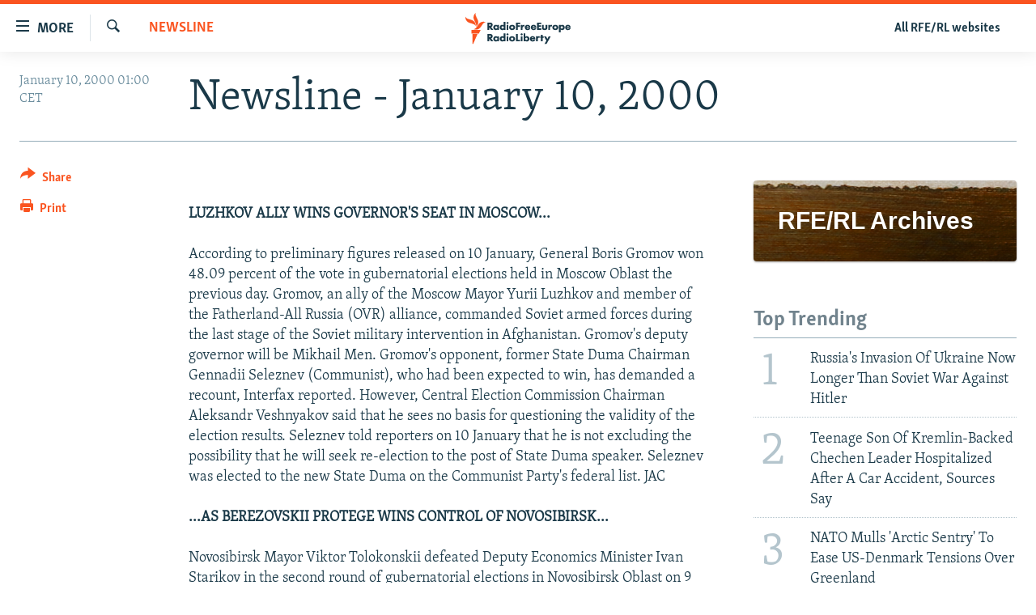

--- FILE ---
content_type: text/html; charset=utf-8
request_url: https://www.rferl.org/a/1142068.html
body_size: 32163
content:

<!DOCTYPE html>
<html lang="en" dir="ltr" class="no-js">
<head>
<link href="/Content/responsive/RFE/en-US/RFE-en-US.css?&amp;av=0.0.0.0&amp;cb=370" rel="stylesheet"/>
<script src="//tags.rferl.org/rferl-pangea/prod/utag.sync.js"></script> <script type='text/javascript' src='https://www.youtube.com/iframe_api' async></script>
<link rel="manifest" href="/manifest.json">
<script type="text/javascript">
//a general 'js' detection, must be on top level in <head>, due to CSS performance
document.documentElement.className = "js";
var cacheBuster = "370";
var appBaseUrl = "/";
var imgEnhancerBreakpoints = [0, 144, 256, 408, 650, 1023, 1597, 2114];
var isLoggingEnabled = false;
var isPreviewPage = false;
var isLivePreviewPage = false;
if (!isPreviewPage) {
window.RFE = window.RFE || {};
window.RFE.cacheEnabledByParam = window.location.href.indexOf('nocache=1') === -1;
const url = new URL(window.location.href);
const params = new URLSearchParams(url.search);
// Remove the 'nocache' parameter
params.delete('nocache');
// Update the URL without the 'nocache' parameter
url.search = params.toString();
window.history.replaceState(null, '', url.toString());
} else {
window.addEventListener('load', function() {
const links = window.document.links;
for (let i = 0; i < links.length; i++) {
links[i].href = '#';
links[i].target = '_self';
}
})
}
var pwaEnabled = true;
var swCacheDisabled;
</script>
<meta charset="utf-8" />
<title>Newsline - January 10, 2000</title>
<meta name="description" content="LUZHKOV ALLY WINS GOVERNOR&#39;S SEAT IN MOSCOW...
According to preliminary figures released on 10 January, General Boris Gromov won 48.09 percent of the vote in gubernatorial elections held in Moscow Oblast the previous day. Gromov, an ally of the Moscow Mayor Yurii Luzhkov and member of the..." />
<meta name="keywords" content="Newsline" />
<meta name="viewport" content="width=device-width, initial-scale=1.0" />
<meta http-equiv="X-UA-Compatible" content="IE=edge" />
<meta name="msvalidate.01" content="AFF83BB0F77ADA2BD47CD50D350DBDC7" /><meta name="robots" content="max-snippet:-1"><meta name="robots" content="max-image-preview:large"> <script type="text/javascript"> (function(c,l,a,r,i,t,y){ c[a]=c[a]||function(){(c[a].q=c[a].q||[]).push(arguments)}; t=l.createElement(r);t.async=1;t.src="https://www.clarity.ms/tag/"+i; y=l.getElementsByTagName(r)[0];y.parentNode.insertBefore(t,y); })(window, document, "clarity", "script", "qwvmb9dixi"); </script>
<link href="https://www.rferl.org/a/1142068.html" rel="canonical" />
<meta name="apple-mobile-web-app-title" content="RFE/RL" />
<meta name="apple-mobile-web-app-status-bar-style" content="black" />
<meta name="apple-itunes-app" content="app-id=475986784, app-argument=//1142068.ltr" />
<meta content="Newsline - January 10, 2000" property="og:title" />
<meta content="LUZHKOV ALLY WINS GOVERNOR&#39;S SEAT IN MOSCOW...
According to preliminary figures released on 10 January, General Boris Gromov won 48.09 percent of the vote in gubernatorial elections held in Moscow Oblast the previous day. Gromov, an ally of the Moscow Mayor Yurii Luzhkov and member of the..." property="og:description" />
<meta content="article" property="og:type" />
<meta content="https://www.rferl.org/a/1142068.html" property="og:url" />
<meta content="RadioFreeEurope/RadioLiberty" property="og:site_name" />
<meta content="https://www.facebook.com/rferl" property="article:publisher" />
<meta content="https://www.rferl.org/Content/responsive/RFE/en-US/img/top_logo_news.png" property="og:image" />
<meta content="1200" property="og:image:width" />
<meta content="675" property="og:image:height" />
<meta content="site logo" property="og:image:alt" />
<meta content="953446944667626" property="fb:app_id" />
<meta content="summary_large_image" name="twitter:card" />
<meta content="@RFERL" name="twitter:site" />
<meta content="https://www.rferl.org/Content/responsive/RFE/en-US/img/top_logo_news.png" name="twitter:image" />
<meta content="Newsline - January 10, 2000" name="twitter:title" />
<meta content="LUZHKOV ALLY WINS GOVERNOR&#39;S SEAT IN MOSCOW...
According to preliminary figures released on 10 January, General Boris Gromov won 48.09 percent of the vote in gubernatorial elections held in Moscow Oblast the previous day. Gromov, an ally of the Moscow Mayor Yurii Luzhkov and member of the..." name="twitter:description" />
<link rel="amphtml" href="https://www.rferl.org/amp/1142068.html" />
<script type="application/ld+json">{"articleSection":"Newsline","isAccessibleForFree":true,"headline":"Newsline - January 10, 2000","inLanguage":"en-US","keywords":"Newsline","author":{"@type":"Person","name":"RFE/RL"},"datePublished":"2000-01-10 00:00:00Z","dateModified":"2008-06-20 11:53:44Z","publisher":{"logo":{"width":512,"height":220,"@type":"ImageObject","url":"https://www.rferl.org/Content/responsive/RFE/en-US/img/logo.png"},"@type":"NewsMediaOrganization","url":"https://www.rferl.org","sameAs":["https://www.youtube.com/user/rferlonline","https://www.reddit.com/user/RFERL_ReadsReddit/","https://www.instagram.com/rfe.rl/","https://x.com/RFERL","https://facebook.com/rferl","https://www.linkedin.com/company/radio-free-europeradio-liberty/","https://www.whatsapp.com/channel/0029VazjbRpAzNbo38m3ik2P","https://www.whatsapp.com/channel/0029VazjbRpAzNbo38m3ik2P"],"name":"RFE/RL","alternateName":""},"@context":"https://schema.org","@type":"NewsArticle","mainEntityOfPage":"https://www.rferl.org/a/1142068.html","url":"https://www.rferl.org/a/1142068.html","description":"LUZHKOV ALLY WINS GOVERNOR\u0027S SEAT IN MOSCOW...\r\n\r\nAccording to preliminary figures released on 10 January, General Boris Gromov won 48.09 percent of the vote in gubernatorial elections held in Moscow Oblast the previous day. Gromov, an ally of the Moscow Mayor Yurii Luzhkov and member of the...","image":{"width":1080,"height":608,"@type":"ImageObject","url":"https://gdb.rferl.org/00000000-0000-0000-0000-000000000000_w1080_h608.gif"},"name":"Newsline - January 10, 2000"}</script>
<script src="/Scripts/responsive/infographics.b?v=dVbZ-Cza7s4UoO3BqYSZdbxQZVF4BOLP5EfYDs4kqEo1&amp;av=0.0.0.0&amp;cb=370"></script>
<script src="/Scripts/responsive/loader.b?v=Q26XNwrL6vJYKjqFQRDnx01Lk2pi1mRsuLEaVKMsvpA1&amp;av=0.0.0.0&amp;cb=370"></script>
<link rel="icon" type="image/svg+xml" href="/Content/responsive/RFE/img/webApp/favicon.svg" />
<link rel="alternate icon" href="/Content/responsive/RFE/img/webApp/favicon.ico" />
<link rel="mask-icon" color="#ea6903" href="/Content/responsive/RFE/img/webApp/favicon_safari.svg" />
<link rel="apple-touch-icon" sizes="152x152" href="/Content/responsive/RFE/img/webApp/ico-152x152.png" />
<link rel="apple-touch-icon" sizes="144x144" href="/Content/responsive/RFE/img/webApp/ico-144x144.png" />
<link rel="apple-touch-icon" sizes="114x114" href="/Content/responsive/RFE/img/webApp/ico-114x114.png" />
<link rel="apple-touch-icon" sizes="72x72" href="/Content/responsive/RFE/img/webApp/ico-72x72.png" />
<link rel="apple-touch-icon-precomposed" href="/Content/responsive/RFE/img/webApp/ico-57x57.png" />
<link rel="icon" sizes="192x192" href="/Content/responsive/RFE/img/webApp/ico-192x192.png" />
<link rel="icon" sizes="128x128" href="/Content/responsive/RFE/img/webApp/ico-128x128.png" />
<meta name="msapplication-TileColor" content="#ffffff" />
<meta name="msapplication-TileImage" content="/Content/responsive/RFE/img/webApp/ico-144x144.png" />
<link rel="preload" href="/Content/responsive/fonts/Skolar-Lt_Latin_v2.woff" type="font/woff" as="font" crossorigin="anonymous" />
<link rel="alternate" type="application/rss+xml" title="RFE/RL - Top Stories [RSS]" href="/api/" />
<link rel="sitemap" type="application/rss+xml" href="/sitemap.xml" />
</head>
<body class=" nav-no-loaded cc_theme pg-article print-lay-article js-category-to-nav nojs-images ">
<script type="text/javascript" >
var analyticsData = {url:"https://www.rferl.org/a/1142068.html",property_id:"420",article_uid:"1142068",page_title:"Newsline - January 10, 2000",page_type:"article",content_type:"article",subcontent_type:"article",last_modified:"2008-06-20 11:53:44Z",pub_datetime:"2000-01-10 00:00:00Z",pub_year:"2000",pub_month:"01",pub_day:"10",pub_hour:"00",pub_weekday:"Monday",section:"newsline",english_section:"en-newsline",byline:"",categories:"en-newsline",domain:"www.rferl.org",language:"English",language_service:"RFERL English",platform:"web",copied:"no",copied_article:"",copied_title:"",runs_js:"Yes",cms_release:"8.44.0.0.370",enviro_type:"prod",slug:"",entity:"RFE",short_language_service:"ENG",platform_short:"W",page_name:"Newsline - January 10, 2000"};
</script>
<noscript><iframe src="https://www.googletagmanager.com/ns.html?id=GTM-WXZBPZ" height="0" width="0" style="display:none;visibility:hidden"></iframe></noscript><script type="text/javascript" data-cookiecategory="analytics">
var gtmEventObject = Object.assign({}, analyticsData, {event: 'page_meta_ready'});window.dataLayer = window.dataLayer || [];window.dataLayer.push(gtmEventObject);
if (top.location === self.location) { //if not inside of an IFrame
var renderGtm = "true";
if (renderGtm === "true") {
(function(w,d,s,l,i){w[l]=w[l]||[];w[l].push({'gtm.start':new Date().getTime(),event:'gtm.js'});var f=d.getElementsByTagName(s)[0],j=d.createElement(s),dl=l!='dataLayer'?'&l='+l:'';j.async=true;j.src='//www.googletagmanager.com/gtm.js?id='+i+dl;f.parentNode.insertBefore(j,f);})(window,document,'script','dataLayer','GTM-WXZBPZ');
}
}
</script>
<!--Analytics tag js version start-->
<script type="text/javascript" data-cookiecategory="analytics">
var utag_data = Object.assign({}, analyticsData, {});
if(typeof(TealiumTagFrom)==='function' && typeof(TealiumTagSearchKeyword)==='function') {
var utag_from=TealiumTagFrom();var utag_searchKeyword=TealiumTagSearchKeyword();
if(utag_searchKeyword!=null && utag_searchKeyword!=='' && utag_data["search_keyword"]==null) utag_data["search_keyword"]=utag_searchKeyword;if(utag_from!=null && utag_from!=='') utag_data["from"]=TealiumTagFrom();}
if(window.top!== window.self&&utag_data.page_type==="snippet"){utag_data.page_type = 'iframe';}
try{if(window.top!==window.self&&window.self.location.hostname===window.top.location.hostname){utag_data.platform = 'self-embed';utag_data.platform_short = 'se';}}catch(e){if(window.top!==window.self&&window.self.location.search.includes("platformType=self-embed")){utag_data.platform = 'cross-promo';utag_data.platform_short = 'cp';}}
(function(a,b,c,d){ a="https://tags.rferl.org/rferl-pangea/prod/utag.js"; b=document;c="script";d=b.createElement(c);d.src=a;d.type="text/java"+c;d.async=true; a=b.getElementsByTagName(c)[0];a.parentNode.insertBefore(d,a); })();
</script>
<!--Analytics tag js version end-->
<!-- Analytics tag management NoScript -->
<noscript>
<img style="position: absolute; border: none;" src="https://ssc.rferl.org/b/ss/bbgprod,bbgentityrferl/1/G.4--NS/814947801?pageName=rfe%3aeng%3aw%3aarticle%3anewsline%20-%20january%2010%2c%202000&amp;c6=newsline%20-%20january%2010%2c%202000&amp;v36=8.44.0.0.370&amp;v6=D=c6&amp;g=https%3a%2f%2fwww.rferl.org%2fa%2f1142068.html&amp;c1=D=g&amp;v1=D=g&amp;events=event1,event52&amp;c16=rferl%20english&amp;v16=D=c16&amp;c5=en-newsline&amp;v5=D=c5&amp;ch=newsline&amp;c15=english&amp;v15=D=c15&amp;c4=article&amp;v4=D=c4&amp;c14=1142068&amp;v14=D=c14&amp;v20=no&amp;c17=web&amp;v17=D=c17&amp;mcorgid=518abc7455e462b97f000101%40adobeorg&amp;server=www.rferl.org&amp;pageType=D=c4&amp;ns=bbg&amp;v29=D=server&amp;v25=rfe&amp;v30=420&amp;v105=D=User-Agent " alt="analytics" width="1" height="1" /></noscript>
<!-- End of Analytics tag management NoScript -->
<!--*** Accessibility links - For ScreenReaders only ***-->
<section>
<div class="sr-only">
<h2>Accessibility links</h2>
<ul>
<li><a href="#content" data-disable-smooth-scroll="1">Skip to main content</a></li>
<li><a href="#navigation" data-disable-smooth-scroll="1">Skip to main Navigation</a></li>
<li><a href="#txtHeaderSearch" data-disable-smooth-scroll="1">Skip to Search</a></li>
</ul>
</div>
</section>
<div dir="ltr">
<div id="page">
<aside>
<div class="c-lightbox overlay-modal">
<div class="c-lightbox__intro">
<h2 class="c-lightbox__intro-title"></h2>
<button class="btn btn--rounded c-lightbox__btn c-lightbox__intro-next" title="Next">
<span class="ico ico--rounded ico-chevron-forward"></span>
<span class="sr-only">Next</span>
</button>
</div>
<div class="c-lightbox__nav">
<button class="btn btn--rounded c-lightbox__btn c-lightbox__btn--close" title="Close">
<span class="ico ico--rounded ico-close"></span>
<span class="sr-only">Close</span>
</button>
<button class="btn btn--rounded c-lightbox__btn c-lightbox__btn--prev" title="Previous">
<span class="ico ico--rounded ico-chevron-backward"></span>
<span class="sr-only">Previous</span>
</button>
<button class="btn btn--rounded c-lightbox__btn c-lightbox__btn--next" title="Next">
<span class="ico ico--rounded ico-chevron-forward"></span>
<span class="sr-only">Next</span>
</button>
</div>
<div class="c-lightbox__content-wrap">
<figure class="c-lightbox__content">
<span class="c-spinner c-spinner--lightbox">
<img src="/Content/responsive/img/player-spinner.png"
alt="please wait"
title="please wait" />
</span>
<div class="c-lightbox__img">
<div class="thumb">
<img src="" alt="" />
</div>
</div>
<figcaption>
<div class="c-lightbox__info c-lightbox__info--foot">
<span class="c-lightbox__counter"></span>
<span class="caption c-lightbox__caption"></span>
</div>
</figcaption>
</figure>
</div>
<div class="hidden">
<div class="content-advisory__box content-advisory__box--lightbox">
<span class="content-advisory__box-text">This image contains sensitive content which some people may find offensive or disturbing.</span>
<button class="btn btn--transparent content-advisory__box-btn m-t-md" value="text" type="button">
<span class="btn__text">
Click to reveal
</span>
</button>
</div>
</div>
</div>
<div class="print-dialogue">
<div class="container">
<h3 class="print-dialogue__title section-head">Print Options:</h3>
<div class="print-dialogue__opts">
<ul class="print-dialogue__opt-group">
<li class="form__group form__group--checkbox">
<input class="form__check " id="checkboxImages" name="checkboxImages" type="checkbox" checked="checked" />
<label for="checkboxImages" class="form__label m-t-md">Images</label>
</li>
<li class="form__group form__group--checkbox">
<input class="form__check " id="checkboxMultimedia" name="checkboxMultimedia" type="checkbox" checked="checked" />
<label for="checkboxMultimedia" class="form__label m-t-md">Multimedia</label>
</li>
</ul>
<ul class="print-dialogue__opt-group">
<li class="form__group form__group--checkbox">
<input class="form__check " id="checkboxEmbedded" name="checkboxEmbedded" type="checkbox" checked="checked" />
<label for="checkboxEmbedded" class="form__label m-t-md">Embedded Content</label>
</li>
<li class="hidden">
<input class="form__check " id="checkboxComments" name="checkboxComments" type="checkbox" />
<label for="checkboxComments" class="form__label m-t-md"> Comments</label>
</li>
</ul>
</div>
<div class="print-dialogue__buttons">
<button class="btn btn--secondary close-button" type="button" title="Cancel">
<span class="btn__text ">Cancel</span>
</button>
<button class="btn btn-cust-print m-l-sm" type="button" title="Print">
<span class="btn__text ">Print</span>
</button>
</div>
</div>
</div>
<div class="ctc-message pos-fix">
<div class="ctc-message__inner">Link has been copied to clipboard</div>
</div>
</aside>
<div class="hdr-20 hdr-20--big">
<div class="hdr-20__inner">
<div class="hdr-20__max pos-rel">
<div class="hdr-20__side hdr-20__side--primary d-flex">
<label data-for="main-menu-ctrl" data-switcher-trigger="true" data-switch-target="main-menu-ctrl" class="burger hdr-trigger pos-rel trans-trigger" data-trans-evt="click" data-trans-id="menu">
<span class="ico ico-close hdr-trigger__ico hdr-trigger__ico--close burger__ico burger__ico--close"></span>
<span class="ico ico-menu hdr-trigger__ico hdr-trigger__ico--open burger__ico burger__ico--open"></span>
<span class="burger__label">MORE</span>
</label>
<div class="menu-pnl pos-fix trans-target" data-switch-target="main-menu-ctrl" data-trans-id="menu">
<div class="menu-pnl__inner">
<nav class="main-nav menu-pnl__item menu-pnl__item--first">
<ul class="main-nav__list accordeon" data-analytics-tales="false" data-promo-name="link" data-location-name="nav,secnav">
<li class="main-nav__item">
<a class="main-nav__item-name main-nav__item-name--link" href="https://www.rferl.org/a/32843501.html" title="To Readers In Russia" target="_blank" rel="noopener">To Readers In Russia</a>
</li>
<li class="main-nav__item accordeon__item" data-switch-target="menu-item-749">
<label class="main-nav__item-name main-nav__item-name--label accordeon__control-label" data-switcher-trigger="true" data-for="menu-item-749">
Russia
<span class="ico ico-chevron-down main-nav__chev"></span>
</label>
<div class="main-nav__sub-list">
<a class="main-nav__item-name main-nav__item-name--link main-nav__item-name--sub" href="/Russia" title="Russia" data-item-name="russia-responsive" >Russia</a>
<a class="main-nav__item-name main-nav__item-name--link main-nav__item-name--sub" href="/TatarstanBashkortostan" title="Tatar-Bashkir" data-item-name="tat-bash-responsive" >Tatar-Bashkir</a>
<a class="main-nav__item-name main-nav__item-name--link main-nav__item-name--sub" href="/NorthCaucasus" title="North Caucasus" data-item-name="north-caucasus-responsive" >North Caucasus</a>
</div>
</li>
<li class="main-nav__item">
<a class="main-nav__item-name main-nav__item-name--link" href="/Farda-English" title="Iran" data-item-name="farda" >Iran</a>
</li>
<li class="main-nav__item accordeon__item" data-switch-target="menu-item-751">
<label class="main-nav__item-name main-nav__item-name--label accordeon__control-label" data-switcher-trigger="true" data-for="menu-item-751">
Central Asia
<span class="ico ico-chevron-down main-nav__chev"></span>
</label>
<div class="main-nav__sub-list">
<a class="main-nav__item-name main-nav__item-name--link main-nav__item-name--sub" href="/Kazakhstan" title="Kazakhstan" data-item-name="kazakhstan-responsive" >Kazakhstan</a>
<a class="main-nav__item-name main-nav__item-name--link main-nav__item-name--sub" href="/Kyrgyzstan" title="Kyrgyzstan" data-item-name="kyrgyzstan----responsive" >Kyrgyzstan</a>
<a class="main-nav__item-name main-nav__item-name--link main-nav__item-name--sub" href="/Tajikistan" title="Tajikistan" data-item-name="tajikistan-responsive" >Tajikistan</a>
<a class="main-nav__item-name main-nav__item-name--link main-nav__item-name--sub" href="/Turkmenistan" title="Turkmenistan" data-item-name="turkmenistan-responsive" >Turkmenistan</a>
<a class="main-nav__item-name main-nav__item-name--link main-nav__item-name--sub" href="/Uzbekistan" title="Uzbekistan" data-item-name="uzbekistan-responsive" >Uzbekistan</a>
</div>
</li>
<li class="main-nav__item accordeon__item" data-switch-target="menu-item-753">
<label class="main-nav__item-name main-nav__item-name--label accordeon__control-label" data-switcher-trigger="true" data-for="menu-item-753">
South Asia
<span class="ico ico-chevron-down main-nav__chev"></span>
</label>
<div class="main-nav__sub-list">
<a class="main-nav__item-name main-nav__item-name--link main-nav__item-name--sub" href="/Azadi-English" title="Afghanistan" data-item-name="radio-azadi" >Afghanistan</a>
<a class="main-nav__item-name main-nav__item-name--link main-nav__item-name--sub" href="/Radio-Mashaal" title="Pakistan" data-item-name="radio-mashaal" >Pakistan</a>
</div>
</li>
<li class="main-nav__item accordeon__item" data-switch-target="menu-item-752">
<label class="main-nav__item-name main-nav__item-name--label accordeon__control-label" data-switcher-trigger="true" data-for="menu-item-752">
Caucasus
<span class="ico ico-chevron-down main-nav__chev"></span>
</label>
<div class="main-nav__sub-list">
<a class="main-nav__item-name main-nav__item-name--link main-nav__item-name--sub" href="/Armenia" title="Armenia" data-item-name="armenia-responsive" >Armenia</a>
<a class="main-nav__item-name main-nav__item-name--link main-nav__item-name--sub" href="/Azerbaijan" title="Azerbaijan" data-item-name="azerbaijan-responsive" >Azerbaijan</a>
<a class="main-nav__item-name main-nav__item-name--link main-nav__item-name--sub" href="/Georgia" title="Georgia" data-item-name="georgia----responsive" >Georgia</a>
</div>
</li>
<li class="main-nav__item accordeon__item" data-switch-target="menu-item-754">
<label class="main-nav__item-name main-nav__item-name--label accordeon__control-label" data-switcher-trigger="true" data-for="menu-item-754">
Central/SE Europe
<span class="ico ico-chevron-down main-nav__chev"></span>
</label>
<div class="main-nav__sub-list">
<a class="main-nav__item-name main-nav__item-name--link main-nav__item-name--sub" href="/BosniaHerzegovina" title="Bosnia" data-item-name="bosnia-responsive" >Bosnia</a>
<a class="main-nav__item-name main-nav__item-name--link main-nav__item-name--sub" href="/Bulgaria" title="Bulgaria" data-item-name="bulgaria" >Bulgaria</a>
<a class="main-nav__item-name main-nav__item-name--link main-nav__item-name--sub" href="/Kosovo" title="Kosovo" data-item-name="kosovo-responsive" >Kosovo</a>
<a class="main-nav__item-name main-nav__item-name--link main-nav__item-name--sub" href="/Moldova" title="Moldova" data-item-name="moldova-r" >Moldova</a>
<a class="main-nav__item-name main-nav__item-name--link main-nav__item-name--sub" href="/Montenegro" title="Montenegro" data-item-name="montenegro-responsive" >Montenegro</a>
<a class="main-nav__item-name main-nav__item-name--link main-nav__item-name--sub" href="/p/6360.html" title="North Macedonia" data-item-name="north-macedonia-responsive" >North Macedonia</a>
<a class="main-nav__item-name main-nav__item-name--link main-nav__item-name--sub" href="/Romania" title="Romania" data-item-name="romania" >Romania</a>
<a class="main-nav__item-name main-nav__item-name--link main-nav__item-name--sub" href="/Serbia" title="Serbia" data-item-name="serbia-responsive" >Serbia</a>
</div>
</li>
<li class="main-nav__item accordeon__item" data-switch-target="menu-item-755">
<label class="main-nav__item-name main-nav__item-name--label accordeon__control-label" data-switcher-trigger="true" data-for="menu-item-755">
East Europe
<span class="ico ico-chevron-down main-nav__chev"></span>
</label>
<div class="main-nav__sub-list">
<a class="main-nav__item-name main-nav__item-name--link main-nav__item-name--sub" href="/Belarus" title="Belarus" data-item-name="belarus-responsive" >Belarus</a>
<a class="main-nav__item-name main-nav__item-name--link main-nav__item-name--sub" href="/Ukraine" title="Ukraine" data-item-name="ukraine" >Ukraine</a>
</div>
</li>
<li class="main-nav__item">
<a class="main-nav__item-name main-nav__item-name--link" href="/Multimedia" title="Visuals" data-item-name="multimedia_new" >Visuals</a>
</li>
<li class="main-nav__item accordeon__item" data-switch-target="menu-item-3095">
<label class="main-nav__item-name main-nav__item-name--label accordeon__control-label" data-switcher-trigger="true" data-for="menu-item-3095">
Investigations
<span class="ico ico-chevron-down main-nav__chev"></span>
</label>
<div class="main-nav__sub-list">
<a class="main-nav__item-name main-nav__item-name--link main-nav__item-name--sub" href="/Investigations" title="RFE/RL Investigates" data-item-name="rferl-investigates" >RFE/RL Investigates</a>
<a class="main-nav__item-name main-nav__item-name--link main-nav__item-name--sub" href="/Schemes" title="Schemes" data-item-name="schemes" >Schemes</a>
<a class="main-nav__item-name main-nav__item-name--link main-nav__item-name--sub" href="https://www.rferl.org/author/systema/yjvkqo" title="Systema" >Systema</a>
</div>
</li>
<li class="main-nav__item accordeon__item" data-switch-target="menu-item-3078">
<label class="main-nav__item-name main-nav__item-name--label accordeon__control-label" data-switcher-trigger="true" data-for="menu-item-3078">
Newsletters
<span class="ico ico-chevron-down main-nav__chev"></span>
</label>
<div class="main-nav__sub-list">
<a class="main-nav__item-name main-nav__item-name--link main-nav__item-name--sub" href="/Wider-Europe" title="Wider Europe by Rikard Jozwiak" data-item-name="wider-europe" >Wider Europe by Rikard Jozwiak</a>
<a class="main-nav__item-name main-nav__item-name--link main-nav__item-name--sub" href="/Farda-Briefing" title="The Farda Briefing" data-item-name="farda-briefing" >The Farda Briefing</a>
<a class="main-nav__item-name main-nav__item-name--link main-nav__item-name--sub" href="/China-In-Eurasia" title="China In Eurasia by Reid Standish" data-item-name="china-in-eurasia" >China In Eurasia by Reid Standish</a>
</div>
</li>
<li class="main-nav__item accordeon__item" data-switch-target="menu-item-3051">
<label class="main-nav__item-name main-nav__item-name--label accordeon__control-label" data-switcher-trigger="true" data-for="menu-item-3051">
Podcasts
<span class="ico ico-chevron-down main-nav__chev"></span>
</label>
<div class="main-nav__sub-list">
<a class="main-nav__item-name main-nav__item-name--link main-nav__item-name--sub" href="/majlis-talking-asia-podcast" title="Majlis" data-item-name="majlis" >Majlis</a>
</div>
</li>
<li class="main-nav__item">
<a class="main-nav__item-name main-nav__item-name--link" href="https://www.currenttime.tv/" title="Current Time" target="_blank" rel="noopener">Current Time</a>
</li>
<li class="main-nav__item">
<a class="main-nav__item-name main-nav__item-name--link" href="https://www.rferl.org/a/32414071.html" title="Share Tips Securely" >Share Tips Securely</a>
</li>
<li class="main-nav__item">
<a class="main-nav__item-name main-nav__item-name--link" href="https://www.rferl.org/a/russia-censorship-vpn-reporting/31737775.html" title="Bypass Blocking" >Bypass Blocking</a>
</li>
<li class="main-nav__item">
<a class="main-nav__item-name main-nav__item-name--link" href="https://about.rferl.org/" title="About RFE/RL" target="_blank" rel="noopener">About RFE/RL</a>
</li>
<li class="main-nav__item">
<a class="main-nav__item-name main-nav__item-name--link" href="https://about.rferl.org/contact-us/" title="Contact Us" >Contact Us</a>
</li>
</ul>
</nav>
<div class="menu-pnl__item">
<a href="https://www.rferl.org/newsletters" class="menu-pnl__item-link" alt="Subscribe">Subscribe</a>
</div>
<div class="menu-pnl__item menu-pnl__item--social">
<h5 class="menu-pnl__sub-head">Follow Us</h5>
<a href="https://www.youtube.com/user/rferlonline" title="Follow us on YouTube" data-analytics-text="follow_on_youtube" class="btn btn--rounded btn--social-inverted menu-pnl__btn js-social-btn btn-youtube" target="_blank" rel="noopener">
<span class="ico ico-youtube ico--rounded"></span>
</a>
<a href="https://www.reddit.com/user/RFERL_ReadsReddit/" title="Follow us on Reddit" data-analytics-text="follow_on_reddit" class="btn btn--rounded btn--social-inverted menu-pnl__btn js-social-btn btn-reddit" target="_blank" rel="noopener">
<span class="ico ico-reddit ico--rounded"></span>
</a>
<a href="https://www.instagram.com/rfe.rl/" title="Follow us on Instagram" data-analytics-text="follow_on_instagram" class="btn btn--rounded btn--social-inverted menu-pnl__btn js-social-btn btn-instagram" target="_blank" rel="noopener">
<span class="ico ico-instagram ico--rounded"></span>
</a>
<a href="https://news.google.com/publications/CAAqIggKIhxDQklTRHdnTWFnc0tDWEptWlhKc0xtOXlaeWdBUAE?ceid=US:en&amp;oc=3" title="Follow us on Google News" data-analytics-text="follow_on_google_news" class="btn btn--rounded btn--social-inverted menu-pnl__btn js-social-btn btn-g-news" target="_blank" rel="noopener">
<span class="ico ico-google-news ico--rounded"></span>
</a>
<a href="https://x.com/RFERL" title="Follow us on Twitter" data-analytics-text="follow_on_twitter" class="btn btn--rounded btn--social-inverted menu-pnl__btn js-social-btn btn-twitter" target="_blank" rel="noopener">
<span class="ico ico-twitter ico--rounded"></span>
</a>
<a href="https://facebook.com/rferl" title="Follow us on Facebook" data-analytics-text="follow_on_facebook" class="btn btn--rounded btn--social-inverted menu-pnl__btn js-social-btn btn-facebook" target="_blank" rel="noopener">
<span class="ico ico-facebook-alt ico--rounded"></span>
</a>
<a href="https://www.linkedin.com/company/radio-free-europeradio-liberty/" title="Follow us on LinkedIn" data-analytics-text="follow_on_linkedin" class="btn btn--rounded btn--social-inverted menu-pnl__btn js-social-btn btn-linkedin" target="_blank" rel="noopener">
<span class="ico ico-linkedin ico--rounded"></span>
</a>
<a href="https://www.whatsapp.com/channel/0029VazjbRpAzNbo38m3ik2P" title="Follow on WhatsApp" data-analytics-text="follow_on_whatsapp" class="btn btn--rounded btn--social-inverted menu-pnl__btn js-social-btn btn-whatsapp visible-xs-inline-block visible-sm-inline-block" target="_blank" rel="noopener">
<span class="ico ico-whatsapp ico--rounded"></span>
</a>
<a href="https://www.whatsapp.com/channel/0029VazjbRpAzNbo38m3ik2P" title="Follow on WhatsApp" data-analytics-text="follow_on_whatsapp_desktop" class="btn btn--rounded btn--social-inverted menu-pnl__btn js-social-btn btn-whatsapp visible-md-inline-block visible-lg-inline-block" target="_blank" rel="noopener">
<span class="ico ico-whatsapp ico--rounded"></span>
</a>
</div>
<div class="menu-pnl__item">
<a href="/navigation/allsites" class="menu-pnl__item-link">
<span class="ico ico-languages "></span>
All RFE/RL sites
</a>
</div>
</div>
</div>
<label data-for="top-search-ctrl" data-switcher-trigger="true" data-switch-target="top-search-ctrl" class="top-srch-trigger hdr-trigger">
<span class="ico ico-close hdr-trigger__ico hdr-trigger__ico--close top-srch-trigger__ico top-srch-trigger__ico--close"></span>
<span class="ico ico-search hdr-trigger__ico hdr-trigger__ico--open top-srch-trigger__ico top-srch-trigger__ico--open"></span>
</label>
<div class="srch-top srch-top--in-header" data-switch-target="top-search-ctrl">
<div class="container">
<form action="/s" class="srch-top__form srch-top__form--in-header" id="form-topSearchHeader" method="get" role="search"><label for="txtHeaderSearch" class="sr-only">Search</label>
<input type="text" id="txtHeaderSearch" name="k" placeholder="Search" accesskey="s" value="" class="srch-top__input analyticstag-event" onkeydown="if (event.keyCode === 13) { FireAnalyticsTagEventOnSearch('search', $dom.get('#txtHeaderSearch')[0].value) }" />
<button title="Search" type="submit" class="btn btn--top-srch analyticstag-event" onclick="FireAnalyticsTagEventOnSearch('search', $dom.get('#txtHeaderSearch')[0].value) ">
<span class="ico ico-search"></span>
</button></form>
</div>
</div>
<a href="/" class="main-logo-link">
<img src="/Content/responsive/RFE/en-US/img/logo-compact.svg" class="main-logo main-logo--comp" alt="site logo">
<img src="/Content/responsive/RFE/en-US/img/logo.svg" class="main-logo main-logo--big" alt="site logo">
</a>
</div>
<div class="hdr-20__side hdr-20__side--secondary d-flex">
<a href="/navigation/allsites" title="All RFE/RL websites" class="hdr-20__secondary-item hdr-20__secondary-item--lang" data-item-name="satellite">
All RFE/RL websites
</a>
<a href="/s" title="Search" class="hdr-20__secondary-item hdr-20__secondary-item--search" data-item-name="search">
<span class="ico ico-search hdr-20__secondary-icon hdr-20__secondary-icon--search"></span>
</a>
<div class="srch-bottom">
<form action="/s" class="srch-bottom__form d-flex" id="form-bottomSearch" method="get" role="search"><label for="txtSearch" class="sr-only">Search</label>
<input type="search" id="txtSearch" name="k" placeholder="Search" accesskey="s" value="" class="srch-bottom__input analyticstag-event" onkeydown="if (event.keyCode === 13) { FireAnalyticsTagEventOnSearch('search', $dom.get('#txtSearch')[0].value) }" />
<button title="Search" type="submit" class="btn btn--bottom-srch analyticstag-event" onclick="FireAnalyticsTagEventOnSearch('search', $dom.get('#txtSearch')[0].value) ">
<span class="ico ico-search"></span>
</button></form>
</div>
</div>
<img src="/Content/responsive/RFE/en-US/img/logo-print.gif" class="logo-print" alt="site logo">
<img src="/Content/responsive/RFE/en-US/img/logo-print_color.png" class="logo-print logo-print--color" alt="site logo">
</div>
</div>
</div>
<script>
if (document.body.className.indexOf('pg-home') > -1) {
var nav2In = document.querySelector('.hdr-20__inner');
var nav2Sec = document.querySelector('.hdr-20__side--secondary');
var secStyle = window.getComputedStyle(nav2Sec);
if (nav2In && window.pageYOffset < 150 && secStyle['position'] !== 'fixed') {
nav2In.classList.add('hdr-20__inner--big')
}
}
</script>
<div class="c-hlights c-hlights--breaking c-hlights--no-item" data-hlight-display="mobile,desktop">
<div class="c-hlights__wrap container p-0">
<div class="c-hlights__nav">
<a role="button" href="#" title="Previous">
<span class="ico ico-chevron-backward m-0"></span>
<span class="sr-only">Previous</span>
</a>
<a role="button" href="#" title="Next">
<span class="ico ico-chevron-forward m-0"></span>
<span class="sr-only">Next</span>
</a>
</div>
<span class="c-hlights__label">
<span class="">Breaking News</span>
<span class="switcher-trigger">
<label data-for="more-less-1" data-switcher-trigger="true" class="switcher-trigger__label switcher-trigger__label--more p-b-0" title="Show more">
<span class="ico ico-chevron-down"></span>
</label>
<label data-for="more-less-1" data-switcher-trigger="true" class="switcher-trigger__label switcher-trigger__label--less p-b-0" title="Show less">
<span class="ico ico-chevron-up"></span>
</label>
</span>
</span>
<ul class="c-hlights__items switcher-target" data-switch-target="more-less-1">
</ul>
</div>
</div> <div id="content">
<main class="container">
<div class="hdr-container">
<div class="row">
<div class="col-category col-xs-12 col-md-2 pull-left"> <div class="category js-category">
<a class="" href="/Newsline">Newsline</a> </div>
</div><div class="col-title col-xs-12 col-md-10 pull-right"> <h1 class="title pg-title">
Newsline - January 10, 2000
</h1>
</div><div class="col-publishing-details col-xs-12 col-sm-12 col-md-2 pull-left"> <div class="publishing-details ">
<div class="published">
<span class="date" >
<time pubdate="pubdate" datetime="2000-01-10T01:00:00+01:00">
January 10, 2000 01:00 CET
</time>
</span>
</div>
</div>
</div><div class="col-lg-12 separator"> <div class="separator">
<hr class="title-line" />
</div>
</div>
</div>
</div>
<div class="body-container">
<div class="row">
<div class="col-xs-12 col-md-2 pull-left article-share">
<div class="share--box">
<div class="sticky-share-container" style="display:none">
<div class="container">
<a href="https://www.rferl.org" id="logo-sticky-share">&nbsp;</a>
<div class="pg-title pg-title--sticky-share">
Newsline - January 10, 2000
</div>
<div class="sticked-nav-actions">
<!--This part is for sticky navigation display-->
<p class="buttons link-content-sharing p-0 ">
<button class="btn btn--link btn-content-sharing p-t-0 " id="btnContentSharing" value="text" role="Button" type="" title="More options">
<span class="ico ico-share ico--l"></span>
<span class="btn__text ">
Share
</span>
</button>
</p>
<aside class="content-sharing js-content-sharing js-content-sharing--apply-sticky content-sharing--sticky"
role="complementary"
data-share-url="https://www.rferl.org/a/1142068.html" data-share-title="Newsline - January 10, 2000" data-share-text="">
<div class="content-sharing__popover">
<h6 class="content-sharing__title">Share</h6>
<button href="#close" id="btnCloseSharing" class="btn btn--text-like content-sharing__close-btn">
<span class="ico ico-close ico--l"></span>
</button>
<ul class="content-sharing__list">
<li class="content-sharing__item">
<div class="ctc ">
<input type="text" class="ctc__input" readonly="readonly">
<a href="" js-href="https://www.rferl.org/a/1142068.html" class="content-sharing__link ctc__button">
<span class="ico ico-copy-link ico--rounded ico--s"></span>
<span class="content-sharing__link-text">Copy link</span>
</a>
</div>
</li>
<li class="content-sharing__item">
<a href="https://facebook.com/sharer.php?u=https%3a%2f%2fwww.rferl.org%2fa%2f1142068.html"
data-analytics-text="share_on_facebook"
title="Facebook" target="_blank"
class="content-sharing__link js-social-btn">
<span class="ico ico-facebook ico--rounded ico--s"></span>
<span class="content-sharing__link-text">Facebook</span>
</a>
</li>
<li class="content-sharing__item">
<a href="https://twitter.com/share?url=https%3a%2f%2fwww.rferl.org%2fa%2f1142068.html&amp;text=Newsline+-+January+10%2c+2000"
data-analytics-text="share_on_twitter"
title="X (Twitter)" target="_blank"
class="content-sharing__link js-social-btn">
<span class="ico ico-twitter ico--rounded ico--s"></span>
<span class="content-sharing__link-text">X (Twitter)</span>
</a>
</li>
<li class="content-sharing__item">
<a href="https://www.linkedin.com/shareArticle?mini=true&amp;url=https%3a%2f%2fwww.rferl.org%2fa%2f1142068.html&amp;title=Newsline - January 10, 2000"
data-analytics-text="share_on_linkedIn"
title="LinkedIn" target="_blank"
class="content-sharing__link js-social-btn">
<span class="ico ico-linkedin ico--rounded ico--s"></span>
<span class="content-sharing__link-text">LinkedIn</span>
</a>
</li>
<li class="content-sharing__item">
<a href="mailto:?body=https%3a%2f%2fwww.rferl.org%2fa%2f1142068.html&amp;subject=Newsline - January 10, 2000"
title="Email"
class="content-sharing__link ">
<span class="ico ico-email ico--rounded ico--s"></span>
<span class="content-sharing__link-text">Email</span>
</a>
</li>
</ul>
</div>
</aside>
</div>
</div>
</div>
<div class="links">
<p class="buttons link-content-sharing p-0 ">
<button class="btn btn--link btn-content-sharing p-t-0 " id="btnContentSharing" value="text" role="Button" type="" title="More options">
<span class="ico ico-share ico--l"></span>
<span class="btn__text ">
Share
</span>
</button>
</p>
<aside class="content-sharing js-content-sharing " role="complementary"
data-share-url="https://www.rferl.org/a/1142068.html" data-share-title="Newsline - January 10, 2000" data-share-text="">
<div class="content-sharing__popover">
<h6 class="content-sharing__title">Share</h6>
<button href="#close" id="btnCloseSharing" class="btn btn--text-like content-sharing__close-btn">
<span class="ico ico-close ico--l"></span>
</button>
<ul class="content-sharing__list">
<li class="content-sharing__item">
<div class="ctc ">
<input type="text" class="ctc__input" readonly="readonly">
<a href="" js-href="https://www.rferl.org/a/1142068.html" class="content-sharing__link ctc__button">
<span class="ico ico-copy-link ico--rounded ico--l"></span>
<span class="content-sharing__link-text">Copy link</span>
</a>
</div>
</li>
<li class="content-sharing__item">
<a href="https://facebook.com/sharer.php?u=https%3a%2f%2fwww.rferl.org%2fa%2f1142068.html"
data-analytics-text="share_on_facebook"
title="Facebook" target="_blank"
class="content-sharing__link js-social-btn">
<span class="ico ico-facebook ico--rounded ico--l"></span>
<span class="content-sharing__link-text">Facebook</span>
</a>
</li>
<li class="content-sharing__item">
<a href="https://twitter.com/share?url=https%3a%2f%2fwww.rferl.org%2fa%2f1142068.html&amp;text=Newsline+-+January+10%2c+2000"
data-analytics-text="share_on_twitter"
title="X (Twitter)" target="_blank"
class="content-sharing__link js-social-btn">
<span class="ico ico-twitter ico--rounded ico--l"></span>
<span class="content-sharing__link-text">X (Twitter)</span>
</a>
</li>
<li class="content-sharing__item">
<a href="https://www.linkedin.com/shareArticle?mini=true&amp;url=https%3a%2f%2fwww.rferl.org%2fa%2f1142068.html&amp;title=Newsline - January 10, 2000"
data-analytics-text="share_on_linkedIn"
title="LinkedIn" target="_blank"
class="content-sharing__link js-social-btn">
<span class="ico ico-linkedin ico--rounded ico--l"></span>
<span class="content-sharing__link-text">LinkedIn</span>
</a>
</li>
<li class="content-sharing__item">
<a href="mailto:?body=https%3a%2f%2fwww.rferl.org%2fa%2f1142068.html&amp;subject=Newsline - January 10, 2000"
title="Email"
class="content-sharing__link ">
<span class="ico ico-email ico--rounded ico--l"></span>
<span class="content-sharing__link-text">Email</span>
</a>
</li>
</ul>
</div>
</aside>
<p class="link-print visible-md visible-lg buttons p-0">
<button class="btn btn--link btn-print p-t-0" onclick="if (typeof FireAnalyticsTagEvent === 'function') {FireAnalyticsTagEvent({ on_page_event: 'print_story' });}return false" title="(CTRL+P)">
<span class="ico ico-print"></span>
<span class="btn__text">Print</span>
</button>
</p>
</div>
</div>
</div>
<div class="col-xs-12 col-sm-12 col-md-10 col-lg-10 pull-right">
<div class="row">
<div class="col-xs-12 col-sm-12 col-md-8 col-lg-8 pull-left bottom-offset content-offset">
<div id="article-content" class="content-floated-wrap fb-quotable">
<div class="wsw">
<br /><br /><strong>LUZHKOV ALLY WINS GOVERNOR'S SEAT IN MOSCOW...
</strong><br /><br />According to preliminary figures released on 10 January,
General Boris Gromov won 48.09 percent of the vote in
gubernatorial elections held in Moscow Oblast the previous
day. Gromov, an ally of the Moscow Mayor Yurii Luzhkov and
member of the Fatherland-All Russia (OVR) alliance,
commanded Soviet armed forces during the last stage of the
Soviet military intervention in Afghanistan. Gromov's deputy
governor will be Mikhail Men. Gromov's opponent, former
State Duma Chairman Gennadii Seleznev (Communist), who had
been expected to win, has demanded a recount, Interfax
reported. However, Central Election Commission Chairman
Aleksandr Veshnyakov said that he sees no basis for
questioning the validity of the election results. Seleznev told
reporters on 10 January that he is not excluding the
possibility that he will seek re-election to the post of State
Duma speaker. Seleznev was elected to the new State Duma
on the Communist Party's federal list. JAC
<br /><br /><strong>...AS BEREZOVSKII PROTEGE WINS CONTROL OF
NOVOSIBIRSK...
</strong><br /><br />Novosibirsk Mayor Viktor Tolokonskii
defeated Deputy Economics Minister Ivan Starikov in the
second round of gubernatorial elections in Novosibirsk Oblast
on 9 January. According to preliminary results, Tolokonskii
captured 44.32 percent of the vote, compared with
Starikov's 42.17 percent. More than 12 percent of voters
voted against all candidates. Novosibirsk's incumbent
governor, Vitalii Mukha, was eliminated during the first round
of voting on 19 December. Tolokonskii won the support of
the oblast's trade unions by promising to force the region's
employers to pay wages on time and get the unions' approval
for the appointment of deputy governors, ITAR-TASS
reported. Tolokonskii also reportedly has the support of
business magnate Boris Berezovskii. JAC
<br /><br /><strong>...AND TVER GOVERNOR RETAINS POWER
</strong><br /><br />Incumbent Tver
Governor Vladimir Platov won re-election during the second
round of elections on 9 January. Platov defeated former
State Duma deputy (Communist) Vladimir Bayunov by less
than 0.5 percent, according to unofficial results, Interfax
reported. Platov had been expected to win, having garnered
the most votes during the first round of elections. JAC
<br /><br /><strong>MOSCOW ANNOUNCES 'SUSPENSION' OF OPERATIONS IN
GROZNY...
</strong><br /><br />Lieutenant-General Gennadii Troshev, commander
of the Eastern group of federal forces fighting in Chechnya,
said in Mozdok on 7 January that the Russian attack on
Grozny had been &quot;suspended,&quot; but not &quot;discontinued&quot;
because of the dangerous ecological situation in the city,
Reuters reported. Chechen President Aslan Maskhadov had
called last week for a three-day ceasefire for the same
reason (see &quot;RFE/RL Newsline,&quot; 6 January 2000). Troshev
said that the Russian forces were appealing to the population
through leaflets and pro-Moscow Chechen representatives to
leave the city and had opened &quot;&quot;safe corridors&quot; to enable
them to do so. ITAR-TASS construed Troshev's statement as
meaning that air and artillery bombardment of those districts
whose civilian population has already fled would continue.
Reuters quoted unnamed military officials on 8 January as
saying the Russian forces besieging Grozny were regrouping.
Russian military officials quoted by AP the next day said
Russian forces were encountering fierce resistance but
inflicting heavy casualties on the Chechens in street fighting
in Grozny. LF
<br /><br /><strong>...REPLACES TWO TOP COMMANDERS
</strong><br /><br />Both Troshev and
Major-General Vladimir Shamanov, his opposite number on the
western front, were removed from their posts on 7 January
and replaced by their deputies, Major-Generals Sergei
Makarov and Aleksei Verbitskii, respectively, Interfax
reported. Acting Russian President Vladimir Putin told
journalists the following day that the move did not constitute
a demotion and that &quot;Russia does not discard such generals
as Troshev and Shamanov.&quot; Interfax quoted unnamed military
officials as saying that both the generals and their deputies
had been aware of the impending reshuffle since last month.
But Reuters quoted an unnamed commander as attributing
the replacement of the two generals to the slowdown in
Russia's advance in recent weeks. Makarov told Russian
Public Television that the Russian forces have been given
new, &quot;more complicated&quot; assignments. He did not elaborate.
LF
<br /><br /><strong>RUSSIANS CLAIM TO REPEL CHECHEN
COUNTEROFFENSIVE
</strong><br /><br />Chechen forces on 9 January
attacked Russian positions at Argun, east of Grozny, and
Shali, to the southeast of the capital. They also attacked
Gudermes, the second largest town in Chechnya, which
Russian forces had taken two months ago (see &quot;RFE/RL
Newsline,&quot; 12 November 1999). Russian media reported
fierce fighting in Argun after Chechens surrounded the
military command headquarters and the railway station. But
on 10 January a Russian Defense Ministry spokesman said
federal forces are in full control of the town. Reuters on 10
January quoted Chechen spokesman Movladi Udugov as
saying that the Chechens encountered little resistance when
retaking Achkhoi-Martan, southwest of Grozny, and also
retook Shali. But Russian spokesmen said on 10 January that
Shali is again in Russian hands, and that fighting is continuing
in Gudermes, where the Chechens are holding hostages in a
school, dpa and ITAR-TASS reported. LF
<br /><br /><strong>RUSSIAN CASUALTIES MOUNT
</strong><br /><br />AP on 8 January quoted
Russian soldiers interviewed in Ingushetia as saying that more
than half the men in their respective units have been killed
fighting in Chechnya in recent weeks but that those deaths
are not reflected in official casualty figures. On 27 December,
the number of Russian Defense and Interior Ministry troops
killed since 1 October was put at 397. On 5 January, the
number of Defense Ministry troops killed since 10 October
was given as 426. The next day, Interfax reported that 78
Defense Ministry troops had been killed over the previous 10
days and that losses among Interior Ministry forces had risen
steeply in recent days. On 10 January, the Russian military
admitted to losing 26 men over the previous 24 hours. That
total was said to be the largest number killed on any one day
since federal forces entered Chechnya on 30 September,
Reuters reported. LF
<br /><br /><strong>MOSCOW AGAIN DEFINES TERMS FOR CHECHEN TALKS
</strong><br /><br />Finland's Prime Minister Paavo Lipponen told journalists in
northern Germany on 9 January that acting Russian President
Putin has responded in writing to the EU's criticism of the war
in Chechnya, Reuters reported. Putin wrote that &quot;the final
solution of the crisis can be political&quot; and that the Russian
government &quot;is ready to negotiate with anyone who accepts
the [Russian] Federation's [territorial] integrity.&quot; He also said
Russia is prepared to accept humanitarian aid from such
organizations as the UN, the Red Cross, and the EU. LF
<br /><br /><strong>ZYUGANOV SEEKS OVR SUPPORT FOR PRESIDENTIAL BID
</strong><br /><br />Communist Party head Gennadii Zyuganov told Ekho Moskvy
on 7 January that he is currently holding negotiations with
OVR alliance leader Yevgenii Primakov and Moscow Mayor
Luzhkov in an effort to secure their support for his candidacy
in the upcoming presidential elections. On 9 January, the
political council of Our Home Is Russia (NDR) decided to back
acting President Putin. NDR leader Viktor Chernomyrdin had
earlier expressed the party's support for Putin. JAC
<br /><br /><strong>EXPORTERS TO LOBBY AGAINST CURRENCY CONTROLS
</strong><br /><br />IMF First Managing Director Stanley Fischer told reporters on
7 January that the fund does not support the Russian
government's recently proposed policy of requiring
exporters to sell 100 percent of their hard currency
revenues to the Russian government (see &quot;RFE/RL Newsline,&quot;
6 January 2000). According to ITAR-TASS, Fischer said he
believes that other methods of controlling hard currency
flows are available. &quot;Izvestiya&quot; reported on 10 January that
the policy is a natural outgrowth of the government's need to
balance its budget without IMF financing. According to the
daily, a number of exporters, including diamond, aluminum, and
steel industry executives, have expressed their skepticism
about the measure while oil industry leaders are seeking to
forge a common position. The newspaper, which is owned by
Vladimir Potanin's Interros Group and LUKoil, noted that the
lobbyists for the exporters will have until mid-January, when
the new Duma convenes, to try to change the government's
mind. JAC
<br /><br /><strong>INFLATION PLUNGES...
</strong><br /><br />Annual inflation in Russia totaled 36.5
percent in 1999 compared with 84.4 percent the previous
year, the State Statistics Committee reported on 10 January.
Inflation in December measured 1.3 percent, compared with
1.2 percent in November and 1.4 percent in October. Growth
in consumer prices slowed considerably in the second half of
the year, compared with the first, as inflation dipped from 8.4
percent in January 1999 to 2.2 percent in May. JAC
<br /><br /><strong>...AS REAL INCOMES SAG
</strong><br /><br />Real wages dipped more than 20
percent in 1999 compared with the previous year, according
to the Economics Ministry, Interfax reported on 9 January.
Nominal monthly wages grew, amounting to 1,565 rubles in
December 1999, up 49 percent on the previous December.
However, expressed in dollar terms, December wages in
1998 equaled $74 compared with $67-68 in December 1999.
The number of Russian citizens earning less than the minimum
wage exceeded 50 million at the end of 1999, compared with
only 40 million at the close of the previous year. JAC
<br /><br /><strong>JEWISH EMIGRATION RISES
</strong><br /><br />The number of Jews leaving
Russia more than doubled in 1999, from 13,019 to 29,534,
the Russian branch of the Jewish Agency told Interfax on 8
January. According to Aleksandr Osovtsov, vice president of
the Russian Jewish Congress, more Jews are leaving Russia
because of continuing difficulties following the August 1998
financial crisis and owing to political instability and increasing
acts of anti-Semitism. JAC
<br /><br /><strong>PUTIN ISSUES RAMADAN MESSAGE...
</strong><br /><br />In an address on the
last day of the Muslim holy month of Ramadan, acting
President Putin called on Russia's Muslim leaders to help
restore order in the North Caucasus, saying that the Russian
government attaches &quot;great importance to the efforts and
rich experience with peace-making of the Moslem clergy and
counts on its further participation in the preservation of
interethnic peace and religious tolerance.&quot; Also on 8 January,
the spiritual head of Russia's Muslims, Sheikh Ravil Gainutdin,
noted that some of the country's mass media have begun to
link terrorist acts in Moscow, Buinaksk, and Volgodonsk to
Islam, which he said has &quot;created the wrong perception of
Islam and its teachings.&quot; Gainutdin added that Putin has
declared that the acts of terrorists and extremists have
nothing to do with Islam. JAC
<br /><br /><strong>...ATTENDS CHRISTMAS CHURCH SERVICE
</strong><br /><br />Acting
President Putin attended Christmas services on 7 January in
Moscow's newly renovated Christ the Savior church. The
service was led by Patriarch of Moscow and All Russia Aleksii
II who recently returned from a trip to Israel to celebrate the
2000th anniversary of Orthodox Christianity. Also attending
the service were Moscow Mayor Luzhkov, Liberal Democratic
Party of Russia leader Vladimir Zhirinovskii, OVR leader
Primakov, Defense Minister Igor Sergeev, and Deputy Prime
Minister Valentina Matvienko, according to ITAR-TASS. JAC
<br /><br /><strong>BALTIKA BEER BOSS SLAIN IN ST. PETE
</strong><br /><br />Ilya Vaisman, the
finance director of leading Russian brewery Baltika, was shot
dead at his St. Petersburg home in the early hours of 10
January, according to ITAR-TASS. An unidentified assailant is
reported to have fired through the window of Vaisman's
apartment. Founded in 1990, Baltika is run by Baltic
Beverages Holding, a joint venture between the Norwegian
conglomerate Orkla and Finland's Hartwall beverages group.
The holding has a 21 percent share in the Russian market,
according to &quot;The Moscow Times&quot; on 9 November 1999. JC
<br /><br /><strong>SOME OF THE DUMA'S CHOSEN REJECT THE CALL
</strong><br /><br />The
Central Election Commission announced on 9 January that 13
of the 225 deputies elected on parties' or movements'
federal lists have declined their mandates. Their places will
go to the next candidates on their organization's party list.
Among those declining to serve in the new Duma are Unity
leader Sergei Shoigu, Zhirinovskii's Bloc member Stanislav
Zherbrovskii, seven members of the OVR alliance, including
Moscow Mayor Luzhkov and St. Petersburg Governor Vladimir
Yakovlev, and four members of the Communist Party, among
whom are Tula Governor Vasilii Starodubtsev and Kemerovo
Governor Aman Tuleev. JAC
<br /><br /><strong>IVANOV'S JAPAN VISIT ON HOLD
</strong><br /><br />Russian Foreign Minister
Igor Ivanov's visit to Japan, planned for later this month, has
been postponed following Boris Yeltsin's resignation as
president. Reuters on 8 January quoted Ivanov's Japanese
counterpart, Yohei Kono, as making that statement to
journalists in Tokyo. Kono added that he hopes Ivanov's visit
will take place sometime next month. Yeltsin had been
scheduled to visit Japan in early 2000. The two countries
have yet to sign a formal peace treaty ending World War II
and are locked in a territorial dispute over the Kuril Islands.
JC
<br /><br /><strong>BRITAIN TO THE RESCUE IN 1968?
</strong><br /><br />Britain's weekly &quot;The
Observer&quot; reported on 9 January that in late 1968, former
British Prime Minister Harold Wilson had ordered contingency
plans drawn up to prevent what was feared to be a Soviet
drive to expand into Romania and possibly Yugoslavia. Late
Romanian dictator Nicolae Ceausescu had criticized the
crushing of the Prague Spring earlier that year, and London
believed, on the basis of intelligence reports, that Moscow
wanted to teach him a lesson, the newspaper noted, citing
previously secret government papers made public one day
earlier. Former Secretary of State for Defense Denis Healey
was quoted as having said that Britain could not stand idly by
while Soviet leader Leonid Brezhnev pushed forward with
expansion. According to &quot;The Observer,&quot; the government
papers do not reveal how the tensions were defused. JC<br /><br /><br />
<br /><br /><strong>ARMENIAN TV OFFICIAL CHARGED IN PARLIAMENT
SHOOTINGS...
</strong><br /><br />A Yerevan district court ruled on 7 January
that the detention two days earlier of National Television
deputy director Harutiun Harutiunian was justified. The
following day, it formally charged him with complicity in the 27
October Armenian parliament shootings, RFE/RL's Yerevan
bureau and ITAR-TASS reported. A senior prosecutor told
RFE/RL that the charges against Harutiunian are based on
testimony given by Nairi Hunanian, the leader of the five
gunmen who perpetrated the killings. LF
<br /><br /><strong>...AMID PROTESTS THAT HIS ARREST UNWARRANTED
</strong><br /><br />The director and staff of Armenian National Television have
condemned Harutiunian's arrest as &quot;incomprehensible&quot; and
politically motivated. Director Tigran Naghdalian, who is close
to President Robert Kocharian, said the prosecutors are
being manipulated by the president's political foes, including
supporters of former President Levon Ter-Petrossian. Vahan
Hovannisian, one of the leaders of the Armenian Revolutionary
Federation--Dashnaktsutyun, to which Harutiunian belongs,
told RFE/RL the charges are unfounded. He added that by
making such unwarranted arrests the investigators &quot;in no way
contribute to an atmosphere of mutual trust&quot; in Armenia. The
Armenian National Scout Association, of which Harutiunian is a
leader, issued a statement on 8 January expressing the
conviction that Harutiunian is innocent and that an impartial
inquiry will establish those responsible for the murders and
lead to Harutiunian's release. LF
<br /><br /><strong>ARMENIAN, KARABAKH PRESIDENTS MEET
</strong><br /><br />Kocharian held
talks in Stepanakert on 7 January with Arkadii Ghukasian,
president of the unrecognized Nagorno-Karabakh Republic,
RFE/RL's Stepanakert correspondent reported. Kocharian's
visit to Stepanakert was said to be a private one, pegged to
the first anniversary of his brother's death in a hang-gliding
accident, but he also met with the enclave's Prime Minister
Anoushavan Danielian and with district administrators,
according to Snark. Also on 7 January, Ghukasian named the
unrecognized republic's defense minister, Seyran Ohanian, as
commander of the Karabakh Defense Army. LF
<br /><br /><strong>GEORGIAN DISPLACED PERSONS THREATEN NEW WAR IN
ABKHAZIA
</strong><br /><br />The Interim Committee for the Liberation of
Abkhazia has warned that it will resort to hostilities to return
Abkhazia to Georgian control if there are no results from its
Internet appeal for help in doing so by political means,
Caucasus Press reported on 10 January citing &quot;Meridiani.&quot; The
committee was formed on 1 January by Georgian displaced
persons from Abkhazia. One of its member is Zurab Samushia,
leader of the White Legion guerrillas, who have targeted
both CIS peacekeepers and, more recently, Abkhaz police.
Former Georgian Defense Minister Tengiz Kitovani, who set
out in January 1995 to liberate Abkhazia by force, was
intercepted by Georgian government forces and
subsequently brought to trial on charges of creating an illegal
armed force (see &quot;OMRI Daily Digest,&quot; 9 October 1996). LF
<br /><br /><strong>JUDGES IN GEORGIA THREATEN TO RESIGN OVER SALARY
ARREARS
</strong><br /><br />Members of Georgia's Council of Justice told
journalists in Tbilisi on 7 January that they will resign in
protest if the Georgian authorities fail to pay judges' salaries
regularly and promptly, Caucasus Press reported. Mikhail
Saakashvili, head of the majority Union of Citizens of Georgia
parliamentary faction and one of the authors of Georgia's
judicial reform, said that failure to pay judges on time risks
sabotaging Georgia's legal reform and compelling judges to
accept bribes in order to make ends meet. LF
<br /><br /><strong>AZERBAIJAN REJECTS RUSSIAN ACCUSATIONS
</strong><br /><br />Azerbaijan's Foreign Ministry issued a statement on 8 January
rejecting as &quot;a flagrant provocation and falsification&quot; claims
made the previous day by the Russian Defense Ministry that
Chechens are creating &quot;a bridgehead&quot; in Azerbaijan in
preparation for a protracted war, Interfax reported. The
Foreign Ministry statement also called the accusations an
attempt to aggravate Russian-Azerbaijani relations and to
draw Azerbaijan into the fighting in the North Caucasus.
Azerbaijan's National Security Ministry had issued a similar
denial on 7 January (see &quot;RFE/RL Newsline,&quot; 7 January 2000).
Security Ministry spokesman Araz Kurbanov suggested that
the Russian claims were intended to create the rationale for
extending military operations to Azerbaijan, according to
ITAR-TASS. He pointed out that Azerbaijan is separated from
Chechnya by a 200 kilometer stretch of Daghestani territory.
LF
<br /><br /><strong>KAZAKH OPPOSITION COMMENTS OF PRESIDENTIAL POLL
ANNIVERSARY
</strong><br /><br />Opposition politicians questioned by RFE/RL
correspondents in Almaty and Astana on 10 January were
generally restrained in their evaluations of developments
since Nursultan Nazarbaev's reelection as president one year
earlier. Communist Party leader and defeated rival
presidential candidate Serikbolsyn Abdidin said he sees no
positive changes in the country, while Serik Abdarahmanov
characterized his own election and that of other opposition
figures to the new Kazakh parliament as progress. People on
the streets were mostly negative in their assessments of
developments since the presidential poll. LF
<br /><br /><strong>KYRGYZ COMMUNISTS TO RUN ALONE IN
PARLIAMENTARY ELECTIONS
</strong><br /><br />Absamat Masaliev, who is
chairman of the Party of Communists of Kyrgyzstan and a
former first secretary (in the 1980s) of the Kirghiz
Communist Party, said in Bishkek on 8 January that his party
will not align with any other to contend the 20 February
parliamentary elections, RFE/RL's Bishkek bureau reported.
The Communists are the largest political party in Kyrgyzstan.
The Communist Party of Kyrgyzstan, which spilt from the
Party of Communists of Kyrgyzstan last year, was formally
registered only in September 1999 and thus is not eligible to
contest the poll under the proportional (party list) system.
Its chairwoman, Klara Ajybekova, told RFE/RL that she will run
in a single-mandate constituency in Bishkek. LF
<br /><br /><strong>OPPOSITION POLITICIAN ARRESTED IN TURKMENISTAN
</strong><br /><br />Nurberdi Nurmamedov, the 57-year-old joint leader of the
unregistered Agzybirlik (Unity) opposition party, was
arrested in Ashgabat on 5 January on charges of illegal
possession of drugs and weapons after a police search of
his home, RFE/RL's Turkmen Service reported two days later.
Nurmamedov had criticized the conduct of the 12 December
parliamentary elections and the decision late last month by
the Turkmen parliament to amend the country's constitution
to allow one individual to serve more than two consecutive
presidential terms (see &quot;RFE/RL Newsline,&quot; 30 December
1999). Human Rights Watch issued a press release on 7
January condemning Nurmamedov's detention. LF
<br /><br /><strong>UZBEKISTAN'S PRESIDENT RE-ELECTED
</strong><br /><br />Incumbent Islam
Karimov was re-elected for another five-year term on 9
January with 91.9 percent of the vote, Reuters reported. His
only rival, philosopher and People's Democratic Party leader
Abdulhafiz Dzhalalov, won 4.17 percent of the vote. Turnout
among the 12.7 million electorate was estimated at
approximately 95 percent. Karimov said after casting his own
vote that he considers his &quot;main aim&quot; to be further political,
social, and economic liberalization, according to Reuters.
Some 100 foreign and 20,000 domestic observers monitored
the poll, but the OSCE declined to dispatch a monitoring
mission on the grounds that voters were not offered &quot;a
genuine choice&quot; (see &quot;RFE/RL Newsline,&quot; 7 January 2000). LF<br /><br /><br />
<br /><br /><strong>BELARUSIAN JEWS TO SUE PUBLISHER OF ANTI-SEMITIC
BOOK
</strong><br /><br />Leanid Levin, a leader of the Jewish community in
Belarus, is to sue the Minsk publishing house Orthodox
Initiative for &quot;fomenting ethnic hatred,&quot; RFE/RL's Belarusian
Service reported on 7 January. The publishing house recently
published a book entitled &quot;The War According to the Laws of
Meanness,&quot; which consists of anti-Semitic articles published in
the Russian and Belarusian press in the 1990s as well as in
pre-1917 Russia. &quot;Belarus now faces two choices--being in
bondage to the West or to the Jew-Masons who have
occupied Russia. There is also a third way--while remaining an
islet of freedom, to become a center for gathering Slavic
peoples and opposing the forces of the evil,&quot; according to
the introduction of the book. The editors also appealed to
readers to support Belarusian President Alyaksandr
Lukashenka, whom they call a &quot;defender of all Slavs.&quot; JM
<br /><br /><strong>UKRAINE'S EUROBONDS MAKE GAINS, THEN FALL
</strong><br /><br />In the
two weeks following the approval of reform-oriented Viktor
Yushchenko as prime minister, Ukraine's Eurobonds gained
some 18 percent in value, the &quot;Eastern Economic Daily&quot;
reported on 10 January. However, Moody's last week
lowered Ukraine's rating for long-term foreign currency
commitments from B3 to Caa1. According to Moody's, the
lower rating was caused by the Ukrainian government's plans
to renegotiate the terms of foreign debt repayments due
this year. As a result of this move, Ukrainian Eurobonds lost
some 15 percent in value. Ukraine's Finance Ministry said the
government has taken no decision on restructuring Eurobond
payments, Interfax reported on 8 January. JM
<br /><br /><strong>UKRAINE'S 1999 INDUSTRIAL OUTPUT GREW BY 4.3
PERCENT
</strong><br /><br />Olena Hubina, press secretary of former Prime
Minister Valeriy Pustovoytenko, told Interfax that in 1999
Ukraine's industrial production increased by 4.2 percent,
compared with the previous year. According to Hubina, this
achievement testifies to the former cabinet's efficiency. She
also noted that inflation in Ukraine in 1999 stood at 19.2
percent, as planned by Pustovoytenko's cabinet. JM
<br /><br /><strong>SURVEY SHOWS DRUGS AVAILABILITY INCREASING IN
ESTONIAN SCHOOLS
</strong><br /><br />A survey carried out by the Tallinn
Young Reformers, who are affiliated with the liberal Reform
Party, shows that 39 percent of secondary school students
in Tallinn have been offered drugs for purchase, &quot;Postimees&quot;
reported on 10 January. Some 20 percent of Grade 10
students, 35 percent of Grade 11 students, and 53 percent
of Grade 12 students have tried drugs. The poll also shows
that 74 percent of students have acquaintances who have
used drugs and that 28 percent admit to have witnessed
narcotics use at parties. While 43 percent of teachers
believe students can purchase drugs at school, 73 percent
admit they do not know how to recognize drugs use in their
students. The report has been presented to the Tallinn City
Council. MH
<br /><br /><strong>ESTONIA'S REFORM PARTY FUNDING QUERIED AGAIN
</strong><br /><br />&quot;Eesti Paevaleht&quot; reported on 10 January that the Reform
Party, which is a part of the national governing coalition,
created an alleged bogus company in order to hide
sponsors. According to the daily, in October 1999 Reform
Party member and parliamentary deputy Maret Maripuu set up
the Citizen Education Foundation, which was apparently
engaged in no activities but donated 360,000 kroons
($19,700) to the party. Maripuu told the daily that &quot;the
foundation is concerned with the promotion of the
international liberal view and for that the money was received
from European and American foundations.&quot; During the March
1999 general elections, the Reform Party was heavily
criticized for receiving 2.1 million kroons in donations from R-
Trust, which was similarly engaged in no economic activities
but was registered in the name of several party members.
MH
<br /><br /><strong>FLU OUTBREAK HITS LATVIA
</strong><br /><br />The Baltic region has not
been spared from the massive flu outbreak in Europe and
elsewhere. For example, in Riga more than 1.6 percent of the
population is affected and five people had died from the
illness by the morning of 10 January. Transport Minister
Anatolijs Gorbunovs and Economics Minister Vladimirs
Makarovs have also taken ill and are staying at home, LETA
reported. The Riga school board has extended the winter
holiday for students up to Grade 9 and restricted organized
activities for other pupils. MH
<br /><br /><strong>POLISH RADICAL FARMERS' LEADER THREATENS ROAD
BLOCKADES
</strong><br /><br />Self-Defense farmers' union head Andrzej
Lepper said on 8 January that farmers will launch a
countrywide blockade of Poland's roads if the government
does not fulfill by 15 February his union's demands for higher
prices for agricultural goods and the annulment of farmers'
debts to the state. &quot;The blockades will be peaceful and there
will be no stone-throwing,&quot; PAP quoted Lepper as saying.
Lepper also announced that the Peasant-National Bloc, a
right-wing group comprising Self-Defense, both the August 80
and Solidarity 80 trade unions, and several smaller
organizations, will hold its first congress on 17 January in
Warsaw. The bloc will offer a &quot;third choice&quot; between the Right
and the Left, according to Lepper. JM
<br /><br /><strong>CZECH PARTY LEADERS TO CONTINUE TALKS, WHILE
DEAL REMAINS ELUSIVE
</strong><br /><br />The two parties to the so-called
&quot;opposition agreement&quot; announced after a 7 January
meeting that while progress has been made toward
bridging their differences, no agreement has been reached
and talks will continue this week, Reuters and CTK
reported. Prime Minister Milos Zeman said after meeting
with Civic Democratic Party leader Vaclav Klaus that both
sides want to &quot;solve the difficult political situation&quot; on the
basis of defending Czech national interests rather than
partisan interests of the two parties.&quot; Klaus said that
among the topics discussed was the pending 2000 budget
and the replacement of some ministers. On 8 January,
Zeman told journalists that &quot;no minister was in the cabinet
for life&quot; and that two months ago his Social Democratic
Party drafted a list of possible substitutes for ministers.
MS
<br /><br /><strong>CZECH PREMIER JOINS IN APOLOGY TO ZIELENIEC
</strong><br /><br />Zeman said on 7 January that after &quot;studying the position
of Foreign Minister Jan Kavan&quot; in his apology to his
predecessor Josef Zieleniec, he has decided to &quot;join&quot;
Kavan in apologizing to Zieleniec and in &quot;expressing
doubts&quot; about aspects of the former minister's case (see
&quot;RFE/RL Newsline,&quot; 7 January 2000), CTK reported. Kavan
admitted that no evidence has emerged on Zieleniec's
alleged misuse of public funds to promote his media image,
but he said the investigation revealed that under Zieleniec,
public funds were used by the ministry for &quot;vaguely defined
projects in the sphere of the media.&quot; MS
<br /><br /><strong>CZECH PROTEST MOVEMENT BECOMES CIVIC
ASSOCIATION
</strong><br /><br />The 37 former students who last year
launched the &quot;Thank You, Now Leave&quot; appeal to Czech
politicians announced on 8 January that they are to
transform their initiative into a civic association registered
with the authorities, CTK reported. The association is to
have the same name as the appeal, which has been signed
by almost 200,000 people since the fall. It will also have a
collective five-member leadership, to be elected by an 11-
member provisional committee. MS
<br /><br /><strong>SLOVAK GOVERNMENT'S CHRISTMAS BONUS
CRITICIZED
</strong><br /><br />The media have strongly criticized the
government's decision to grant its members a Christmas
bonus, whose amount has remained undisclosed. CTK on 9
January cited the daily &quot;Sme&quot; as saying the decision was
&quot;unnecessarily silly&quot; and that Mikulas Dzurinda's cabinet has
&quot;a minor talent&quot; for angering people and creating
&quot;absolutely unnecessary problems for itself.&quot; Economy
Minister Lubomir Harach the same day conceded that the
decision was &quot;politically not very fortunate.&quot; He said on
Slovak Television that his bonus totaled 20,000 crowns
($487) and that he will give it to charity. In early 1999, the
cabinet froze ministers' salaries in a show of solidarity with
civil servants, whose wages had been frozen in line with
the economic austerity program. MS
<br /><br /><strong>FINLAND TO RE-IMPOSE VISA REQUIREMENTS ON
SLOVAKS?
</strong><br /><br />Arja Kekkonen, an adviser at the Finnish
Interior Ministry, said on 7 January that Helsinki may impose
visa requirements on Slovak citizens to stop the renewed
influx of asylum-seeking Roma, Reuters reported. Kekkonen
said some 1,400 Roma arrived in Finland last year and
another 30 since the beginning of this year. Slovak
ambassador to Finland Emil Kuchar said the same day that
the issue would be better resolved by speeding up the
process of dealing with asylum applications, which in
Finland can take months. MS
<br /><br /><strong>SLOVAK POLITICIAN WANTS TO CUT SOCIAL BENEFITS
TO ASYLUM-SEEKING ROMA
</strong><br /><br />Robert Fico, leader of the
recently established Smer (Direction) Party, introduced to
journalists on 9 January a draft law that would cut social
benefits to Roma who, as he put it, &quot;indulge in speculative
requests for political asylum.&quot; The bill says that people who
demand political asylum abroad and remain outside Slovakia
for more than two months will lose social benefits for the
12 months following their return. Juraj Hrabko, director-
general of the government's Office for Human Rights and
Minorities, called the proposal &quot;cheap populism&quot; aimed at
building political support for Smer. Hrabko said it is
&quot;unthinkable&quot; for Fico, Slovakia's representative at the
European Court of Human Rights, to use &quot;racist vocabulary.&quot;
He added that a democratic state cannot impose sanctions
on citizens who ask for political asylum, least of all on
members of national minorities, CTK reported. MS
<br /><br /><strong>HUNGARIAN RAILROAD WORKERS STRIKE FOR HIGHER
WAGES
</strong><br /><br />The three largest rail workers' unions began a 60-
hour strike at midnight on 10 January after wage talks with
the Hungarian State Railway Company (MAV) failed to break
an impasse. Trade unions are demanding a 14 percent
wage rise, but MAV stuck to its 8.5 percent offer. The two
sides are expected to continue negotiations. The strike is
the most serious labor unrest in Hungary since the present
coalition took power in 1998. The daily &quot;Nepszabadsag&quot;
says the strike is an indication of workers' frustration at
the government policy of curbing inflation by keeping
wages down. MSZ<br /><br /><br />
<br /><br /><strong>SERBIAN OPPOSITION SEEKS JOINT PLATFORM
</strong><br /><br />Representatives of 16 opposition parties met at the
headquarters of Vuk Draskovic's Serbian Renewal Movement
(SPO) on 10 January to develop a joint strategy. SPO officials
prepared two draft papers, one calling for joint street
protests starting on 9 March and the other insisting on
elections at all levels by the end of April. Officials of the EU
and U.S. recently gave the fragmented opposition a two-
month deadline to work out a joint strategy to end the rule
of Yugoslav President Slobodan Milosevic (see &quot;RFE/RL
Newsline,&quot; 20 December 1999). In Belgrade on 8 January, a
spokesman for Draskovic dismissed recent charges by the
state-run &quot;Politika ekspres&quot; and Yugoslav Information Minister
Goran Matic questioning Draskovic's and the opposition's
patriotism, &quot;Danas&quot; reported. The spokesman said that the
regime seeks to discredit the opposition on the eve of the
joint meeting and to divert attention from Milosevic's own
failings. PM
<br /><br /><strong>MILOSEVIC FREES SERBIAN CARE WORKER
</strong><br /><br />Milosevic
pardoned Branko Jelen, an employee of CARE whom a Serbian
court sentenced in June for espionage along with two
Australian colleagues (see &quot;RFE/RL Newsline,&quot; 2 September
1999). In September, Milosevic had pardoned the two
Australians, who then led a campaign to free Jelen. The
ethnic Serbian aid worker joined his colleagues in Canberra
on 10 January. Upon arriving in his new homeland, Jelen urged
&quot;people around the world&quot; to remember that thousands of
refugees in Serbia &quot;are still in a very desperate situation,&quot;
Reuters reported. PM
<br /><br /><strong>HUMAN RIGHTS WATCH BLASTS NATO OVER SERBIAN
CONFLICT
</strong><br /><br />The New York-based Human Rights Watch has
charged that NATO violated international law in its 1999 air
campaign against Milosevic's forces, &quot;Danas&quot; reported on 10
January. In Goettingen, Germany, the previous day, members
of the Association for Peoples Under Threat heard reports
from an unspecified number of representatives of ethnic
minorities in Kosova, who charged that the ethnic Albanian
majority persecutes and discriminates against them. PM
<br /><br /><strong>UNMIK TURNS DOWN DONATION FROM KOSOVAR
SHADOW STATE
</strong><br /><br />UN officials in Kosova rejected an offer by
moderate politician Bujar Bukoshi to donate just over $5
million for Albanian-language education in the province,
&quot;Danas&quot; reported on 10 December. The money comes from
the funds of the shadow-state government, of which Bukoshi
is prime minister. Kosova's moderate politicians, including
Bukoshi, lost political ground in the course of 1999 to the
more militant nationalists of the Kosova Liberation Army and
have sought to regain influence. PM
<br /><br /><strong>ALBANIA WANTS OFFICE IN PRISHTINA
</strong><br /><br />The Albanian
government has officially repeated its earlier demand to UN
officials in Kosova that it be allowed to open an &quot;information
office&quot; in the Kosovar capital, dpa reported from Tirana on 8
January (see &quot;RFE/RL Newsline,&quot; 18 October 1999). Foreign
Ministry spokesman Sokol Gjoka noted that the UN is working
on a framework that will regulate the presence of foreign
missions in the province. He stressed that an Albanian
government office in Prishtina &quot;will assist in the process of
stabilization and democratization of Kosova.&quot; PM
<br /><br /><strong>MORE SHOOTINGS IN LAWLESS ALBANIAN VILLAGE
</strong><br /><br />Unknown persons fired on a bus on the Athens-Tirana route
on 9 January, wounding three passengers. Before shooting,
the gunmen tried to stop the bus and rob it, but the driver
refused to stop, AP reported. The incident took place near
Lazarat in the Gjirokaster area. The town, which is a
stronghold of the Democratic Party, became a no-go area for
police in 1998 following several armed clashes. The
inhabitants of Lazarat, which was a leper colony in Ottoman
times, have a tradition of behaving as a law unto themselves
(see &quot;RFE/RL Newsline,&quot; 2 February 1999). PM
<br /><br /><strong>RIFT IN MONTENEGRIN COALITION?
</strong><br /><br />Zarko Rakcevic, who
heads the small Social Democratic Party, said in Podgorica on
8 January that his two coalition partners have openly allied
themselves with the Serbian Orthodox Church against the
latter's smaller rival, the Montenegrin Orthodox Church (see
&quot;RFE/RL Newsline,&quot; 7 January 2000). Rakcevic charged that
government officials, such as Religious Affairs Minister
Slobodan Tomovic, violate the principles of a civil society
when they openly take the side of one Church. Rakcevic
demanded that Tomovic resign, RFE/RL's South Slavic Service
reported. The Social Democrat added that his party will
&quot;review&quot; its membership in the coalition. PM
<br /><br /><strong>WAR CRIMNALS INCLUDED IN BOSNIAN SERB AWARDS
</strong><br /><br />Nikola Poplasen, who is the hard-line president of the
Republika Srpska ousted in 1999 by the international
community and Bosnian Serb moderates, awarded medals on
8 January to several leading Serbian nationalists (see &quot;RFE/RL
Newsline,&quot; 13 September 1999). Poplasen, who refuses to
recognize his ouster, made the awards to mark the Day of
the Republic and a religious holiday, both of which fall on 9
January, Tanjug reported. The Order of the Republika Srpska
went to Croatian Serb leader Milan Martic, Serbian Deputy
Prime Minister Vojislav Seselj, and Bosnian Serb wartime
commander General Ratko Mladic. Poplasen granted the Order
of Karadjordje to Bosnian Serb Generals Radislav Krstic and
Stanislav Galic. PM
<br /><br /><strong>CROATIAN PRESIDENTIAL CAMPAIGN BEGINS
</strong><br /><br />The
campaign for the 24 January presidential vote officially got
under way on 8 January. The Croatian Democratic
Community's (HDZ) Mate Granic said in Dubrovnik that he will
work to integrate Croatia into the EU and NATO, and to
promote good relations with neighboring countries, especially
with Bosnia. In Slavonski Brod, Stipe Mesic, who represents a
coalition of four small opposition parties, said his coalition
does not want a witch-hunt. He stressed, however, that
those responsible for Croatia's problems during the HDZ's
rule from 1990 to 2000 must be called to account. Drazen
Budisa, who is the candidate of the leading opposition
coalition that won the recent parliamentary election, will
launch his campaign on 11 January. A poll published in
&quot;Jutarnji list&quot; on 8 January gives Budisa 37 percent and Granic
31 percent of the vote. Some 78 percent of the respondents
said they plan to cast their ballot. PM
<br /><br /><strong>SLOVENIA TO UPGRADE PROCEDURES AT KRSKO
</strong><br /><br />Miroslav
Gregoric, who heads Slovenia's nuclear safety department,
told AP on 7 January that his government will improve
inspection procedures at the country's only nuclear plant in
line with recent recommendations by the UN's International
Atomic Energy Agency. He did not elaborate. The plant at
Krsko was the former Yugoslavia's only nuclear power facility.
Croatia helped construct the plant and has a share in the use
of its output. PM
<br /><br /><strong>BULGARIA DENIES INTENTION TO DISMISS CHIEF OF
STAFF
</strong><br /><br />Responding to media reports, President Petar
Stoyanov said on 7 January that he has no intention of
dismissing Chief of Staff General Mikho Mikhov, adding that
the government has not asked him to do so, BTA
reported. Defense Minister Boyko Noev told journalists the
same day that he intends to propose that Mikhov's term in
office be extended by two years when it expires in June.
For his part, Mikhov told journalists that he refuses to
speculate about who &quot;masterminded&quot; the rumor of his
dismissal. He said he has no plans to resign and that he
first heard about the intention to extend his term at
Noev's press conference. Mikhov said he will decide what
to do in June. MS
<br /><br /><strong>BULGARIAN DEMOCRATIC PARTY LEADER DEAD
</strong><br /><br />Stefan
Savov, leader of the Democratic Party and co-chairman of
the People's Union, died on 8 January at the age of 76,
BTA reported. Savov, who was parliamentary chairman from
November 1991 to September 1992, was one of the main
architects of the revival of the Democratic Party. The
Democrats first belonged to the Union of Democratic
Forces and later, as part of the People's Union, to the
ruling United Democratic Forces. MS<br /><br /><br />
<br /><br />
<strong>Former Soviet Defense Minister Dmitrii Yazov Speaks
Out (Part 1)</strong><br /><br /><br />At the age of 76, the Soviet Union's last defense minister, Dmitrii Yazov, walks with greater agility than some of his 40-
year-old colleagues. He remembers the events that took
place in Czechoslovakia very well. Back then, he ran one of
the strongest armies in the world.
<br /><br />Today, Marshall Yazov works as an adviser to the central
administration for international cooperation at the Russian
Defense Ministry. This interview by Petra Prochazkova first
appeared in the Czech daily &quot;Lidove noviny&quot; on 25 November
1999.
<br /><br />
Q: A few days ago, all Europe celebrated the 10th
anniversary of the fall of the Berlin Wall and the
Velvet Revolution in Czechoslovakia. Do you consider
those anniversaries to be worth celebrating as well?
<br /><br />
It's no tragedy, your country has a right to decide its own
fate. But I'm not celebrating. Instead, I remembered why the
Berlin Wall was established--because the Germans started a
war. The fascists are to blame for all of it, and the Germans
had to bear the responsibility for it. The Soviet Army alone
lost 10.5 million people during the war. The Germans had to
be divided. And why did the Americans, who protested the
loudest against the Berlin Wall, build a 240 kilometer wall
between South and North Korea? We left Germany in the end,
but the Americans did not.
<br /><br />
Q: Because no one is pushing them to...
<br /><br />
And who was pushing the Russians? We were the winners! It
was right for us to leave. But the Americans should also
leave Europe....
<br /><br />
Q: Were you sorry that you were organizing the
withdrawal of Soviet troops from all of Central and
Eastern Europe?
<br /><br />
Not at all. The problem is that one group leaves, and another
group takes its place. I knew it would turn out like that. The
Americans didn't cross your borders in military boots, but
they got you with money. It's enough to look at who Czech
industry works for today and the size of the unemployment
rate in your country. You're not better off than you were.
The Americans don't intend to share and they're holding all of
Europe in the palm of their hand. The Germans are paying
them and serving them in exchange for having them on their
territory. The Czechs never paid the Russian army for its
stay. In 1979 and 1980, I was the chief of financial
administration for our troops in Czechoslovakia. We had to
pay you for every unfortunate incident, every felled tree or
damaged highway.
<br /><br />
Q: You didn't regret the departure of the Soviet Army
from Europe, but the average soldiers didn't look
forward to going home...
<br /><br />
Where do you think it's better to live, in Siberia or in
Czechoslovakia? Of course it was better for a soldier to live
in your country. Furthermore, the Czechs had a normal
relationship with Russian soldiers....
<br /><br />
Q: Were you astonished that we joined NATO?
<br /><br />
I never thought that the Czechs, Poles, and Hungarians would
join NATO. [Former Soviet leader Mikhail] Gorbachev made a
big mistake when he failed to sign a written agreement with
the Americans that NATO cannot move eastward. Only a
verbal agreement existed. Gorbachev knew that it didn't
guarantee anything. Today, a swindler has turned into a
hero....
<br /><br />I experienced the year 1989 as an internal insult or
sorrow. In the year 1945, we lost 140,000 soldiers in your
country, and 44 years later someone comes to power and
turns you into an enemy of the Soviet people. We never sold
you. In 1939, we were ready to send 100 divisions to help
you. I would recommend to all those Czechs who hate Russia
to examine how many bones of Russian soldiers are buried in
your country just so that it could be independent, free, and
have its honor preserved.
<br /><br />
Q: So, after all, you consider it to be unjust that you
had to leave Czechoslovakia?
<br /><br />
There was nothing else that could be done in 1989. I didn't
think that our troops would be in your country forever. We
had to return home some day. The time had come. I'm just
surprised that the Americans can have military bases in
Germany, Italy, Greece.... For the time being, they have only a
fifth column in Russia. Just look how many American films are
on television...!
<br /><br />So you didn't liquidate several memorials to the Soviet
liberators who in 1945 guarded your pioneers with pride?
You didn't rename streets and squares, all in the name of
democracy? As if Praguers launched their own uprising and
freed the city with their own efforts. Why didn't you rise up in
1942, or in 1944? You rose up after Berlin fell! Unfortunately,
I know that you'll lose the Sudetenland once again. You'll see.
<br /><br />
Q: Relations between our countries didn't worsen
after the war, but after 1968.
<br /><br />
Relations worsened when the Warsaw Pact fell apart. When
the anticommunist Havel, the so-called democrat, came to
power. Those types came to power in our country as well.
You think that democrats are governing in Russia? Everything
is run by an oligarchy. They have billions and the majority of
Russian teachers are not even getting their wages. What kind
of democracy is it when the country's God-given wealth,
which belongs to the nation, is being sold off by oligarchs?
Why is the state selling off gas, crude oil, and electricity from
the power plants, which were built by the hands of the Soviet
people? Why is some [Gazprom head Rem] Vyakhirev doing
business with my gas? Where is your democracy?
<br /><br />
Translated by Victor Gomez.
<br /><br />
Part 2 will appear in &quot;RFE/RL Newsline&quot; tomorrow.<br /><br /><br />
</div>
</div>
</div>
<div class="col-xs-12 col-sm-12 col-md-4 col-lg-4 pull-left design-top-offset"> <div class="region">
<div class="media-block-wrap" id="wrowblock-34002_21" data-area-id=R1_1>
<div class="wsw">
<div class="clear"></div>
<div class="wsw__embed">
<div class="infgraphicsAttach" >
<script type="text/javascript">
initInfographics(
{
groups:[],
params:[],
isMobile:true
});
</script>
<style>
#GR-1910 {
background-image: url(https://gdb.rferl.org/a24d945e-0937-4597-bc16-ab11dd13a0db.png);
background-position: center center;
height: 100px;
border-radius: 4px;
box-shadow: 0 1px 3px rgba(0, 0, 0, 0.12), 0 1px 2px rgba(0, 0, 0, 0.24);
}
#GR-1910 h5 {
color: white;
font-size: 30px;
text-align: left;
margin-left: 30px;
font-family: "Skolar Sans PE", sans-serif;
font-weight: bold;
}
@media(max-width: 639px) {
#GR-1910 h5 {
font-size: 20px;
text-align: left;
margin-left: 15px;
}
}
</style>
<link href="https://docs.rferl.org/branding/cdn/html_banners/banners-styles.css" rel="stylesheet">
<div id="GR-1910" class="banner font-2">
<h5>
RFE/RL Archives
</h5>
</div>
</div>
</div> </div>
</div>
<div class="media-block-wrap" id="wrowblock-34003_21" data-area-id=R2_1>
<h2 class="section-head">
Top Trending </h2>
<div class="row trends-wg">
<a href="/a/russia-invasion-ukraine-soviet-war-hitler-/33646197.html" class="col-xs-12 col-sm-6 col-md-12 col-lg-12 trends-wg__item mb-grid">
<span class="trends-wg__item-inner">
<span class="trends-wg__item-number">1</span>
<h4 class="trends-wg__item-txt">
Russia&#39;s Invasion Of Ukraine Now Longer Than Soviet War Against Hitler
</h4>
</span>
</a>
<a href="/a/chechnya-kadyrov-russia-car-accident/33651448.html" class="col-xs-12 col-sm-6 col-md-12 col-lg-12 trends-wg__item mb-grid">
<span class="trends-wg__item-inner">
<span class="trends-wg__item-number">2</span>
<h4 class="trends-wg__item-txt">
Teenage Son Of Kremlin-Backed Chechen Leader Hospitalized After A Car Accident, Sources Say
</h4>
</span>
</a>
<a href="/a/nato-arctic-sentry-greenland-us-denmark-tensions/33649807.html" class="col-xs-12 col-sm-6 col-md-12 col-lg-12 trends-wg__item mb-grid">
<span class="trends-wg__item-inner">
<span class="trends-wg__item-number">3</span>
<h4 class="trends-wg__item-txt">
NATO Mulls &#39;Arctic Sentry&#39; To Ease US-Denmark Tensions Over Greenland
</h4>
</span>
</a>
<a href="/a/ramzan-kadyrov-son-adam-car-crash-chechnya/33653937.html" class="col-xs-12 col-sm-6 col-md-12 col-lg-12 trends-wg__item mb-grid">
<span class="trends-wg__item-inner">
<span class="trends-wg__item-number">4</span>
<h4 class="trends-wg__item-txt">
Father Ill, Son Injured: Car Crash Further Clouds Chechnya&#39;s Future
</h4>
</span>
</a>
<a href="/a/russia-iran-venezuela-upheaval-kremlin-reaction/33647996.html" class="col-xs-12 col-sm-6 col-md-12 col-lg-12 trends-wg__item mb-grid">
<span class="trends-wg__item-inner">
<span class="trends-wg__item-number">5</span>
<h4 class="trends-wg__item-txt">
The Quiet Of The Kremlin: Upheaval In Iran, Venezuela Gets A Muted Moscow Response
</h4>
</span>
</a>
<a href="/a/eu-ban-russian-oil-products-turkey-india-china/33648107.html" class="col-xs-12 col-sm-6 col-md-12 col-lg-12 trends-wg__item mb-grid">
<span class="trends-wg__item-inner">
<span class="trends-wg__item-number">6</span>
<h4 class="trends-wg__item-txt">
New Sanctions On Russian Oil Hit Indian, Turkish Refineries. Enter China?
</h4>
</span>
</a>
<a href="/a/iran-leadership-trump-khamenei-protests-revolution/33652591.html" class="col-xs-12 col-sm-6 col-md-12 col-lg-12 trends-wg__item mb-grid">
<span class="trends-wg__item-inner">
<span class="trends-wg__item-number">7</span>
<h4 class="trends-wg__item-txt">
Iranian Official Pledges &#39;Severest Punishments&#39; Coming As New Details Of Crackdown Emerge
</h4>
</span>
</a>
<a href="/a/trump-iran-decided-against-attack-protests/33652391.html" class="col-xs-12 col-sm-6 col-md-12 col-lg-12 trends-wg__item mb-grid">
<span class="trends-wg__item-inner">
<span class="trends-wg__item-number">8</span>
<h4 class="trends-wg__item-txt">
Trump Says He Convinced Himself Not To Strike Iran
</h4>
</span>
</a>
<a href="/a/iran-protests-live-blog-trump-khamenei/33640284.html" class="col-xs-12 col-sm-6 col-md-12 col-lg-12 trends-wg__item mb-grid">
<span class="trends-wg__item-inner">
<span class="trends-wg__item-number">9</span>
<h4 class="trends-wg__item-txt">
<span class="ico ico-liveblog trends-wg__ico m-r-xs"></span>
Live Blog: Sanctions Target &#39;Iranian Government, Not Its People,&#39; Says State Dept
</h4>
</span>
</a>
<a href="/a/iran-protests-russia-war-ukraine/33648840.html" class="col-xs-12 col-sm-6 col-md-12 col-lg-12 trends-wg__item mb-grid">
<span class="trends-wg__item-inner">
<span class="trends-wg__item-number">10</span>
<h4 class="trends-wg__item-txt">
How Important Is Iran For Russia&#39;s War Effort?
</h4>
</span>
</a>
</div>
</div>
</div>
</div>
</div>
</div>
</div>
</div>
</main>
</div>
<footer role="contentinfo">
<div id="foot" class="foot">
<div class="container">
<div class="foot-nav collapsed" id="foot-nav">
<div class="menu">
<ul class="items">
<li class="socials block-socials">
<span class="handler" id="socials-handler">
Follow Us
</span>
<div class="inner">
<ul class="subitems follow">
<li>
<a href="https://www.youtube.com/user/rferlonline" title="Follow us on YouTube" data-analytics-text="follow_on_youtube" class="btn btn--rounded js-social-btn btn-youtube" target="_blank" rel="noopener">
<span class="ico ico-youtube ico--rounded"></span>
</a>
</li>
<li>
<a href="https://www.reddit.com/user/RFERL_ReadsReddit/" title="Follow us on Reddit" data-analytics-text="follow_on_reddit" class="btn btn--rounded js-social-btn btn-reddit" target="_blank" rel="noopener">
<span class="ico ico-reddit ico--rounded"></span>
</a>
</li>
<li>
<a href="https://www.instagram.com/rfe.rl/" title="Follow us on Instagram" data-analytics-text="follow_on_instagram" class="btn btn--rounded js-social-btn btn-instagram" target="_blank" rel="noopener">
<span class="ico ico-instagram ico--rounded"></span>
</a>
</li>
<li>
<a href="https://news.google.com/publications/CAAqIggKIhxDQklTRHdnTWFnc0tDWEptWlhKc0xtOXlaeWdBUAE?ceid=US:en&amp;oc=3" title="Follow us on Google News" data-analytics-text="follow_on_google_news" class="btn btn--rounded js-social-btn btn-g-news" target="_blank" rel="noopener">
<span class="ico ico-google-news ico--rounded"></span>
</a>
</li>
<li>
<a href="https://x.com/RFERL" title="Follow us on Twitter" data-analytics-text="follow_on_twitter" class="btn btn--rounded js-social-btn btn-twitter" target="_blank" rel="noopener">
<span class="ico ico-twitter ico--rounded"></span>
</a>
</li>
<li>
<a href="https://facebook.com/rferl" title="Follow us on Facebook" data-analytics-text="follow_on_facebook" class="btn btn--rounded js-social-btn btn-facebook" target="_blank" rel="noopener">
<span class="ico ico-facebook-alt ico--rounded"></span>
</a>
</li>
<li>
<a href="https://www.linkedin.com/company/radio-free-europeradio-liberty/" title="Follow us on LinkedIn" data-analytics-text="follow_on_linkedin" class="btn btn--rounded js-social-btn btn-linkedin" target="_blank" rel="noopener">
<span class="ico ico-linkedin ico--rounded"></span>
</a>
</li>
<li>
<a href="https://www.whatsapp.com/channel/0029VazjbRpAzNbo38m3ik2P" title="Follow on WhatsApp" data-analytics-text="follow_on_whatsapp" class="btn btn--rounded js-social-btn btn-whatsapp visible-xs-inline-block visible-sm-inline-block" target="_blank" rel="noopener">
<span class="ico ico-whatsapp ico--rounded"></span>
</a>
</li>
<li>
<a href="https://www.whatsapp.com/channel/0029VazjbRpAzNbo38m3ik2P" title="Follow on WhatsApp" data-analytics-text="follow_on_whatsapp_desktop" class="btn btn--rounded js-social-btn btn-whatsapp visible-md-inline-block visible-lg-inline-block" target="_blank" rel="noopener">
<span class="ico ico-whatsapp ico--rounded"></span>
</a>
</li>
<li>
<a href="/newsletters" title="Subscribe" data-analytics-text="follow_on_subscribe" class="btn btn--rounded js-social-btn btn-email" >
<span class="ico ico-email ico--rounded"></span>
</a>
</li>
</ul>
</div>
</li>
<li class="block-primary collapsed collapsible item">
<span class="handler">
Quick Hits
<span title="close tab" class="ico ico-chevron-up"></span>
<span title="open tab" class="ico ico-chevron-down"></span>
<span title="add" class="ico ico-plus"></span>
<span title="remove" class="ico ico-minus"></span>
</span>
<div class="inner">
<ul class="subitems">
<li class="subitem">
<a class="handler" href="https://about.rferl.org/" title="About RFE/RL" >About RFE/RL</a>
</li>
<li class="subitem">
<a class="handler" href="https://pressroom.rferl.org/reaching-audiences/where-we-work/" title="Where We Work" >Where We Work</a>
</li>
<li class="subitem">
<a class="handler" href="https://about.rferl.org/use-our-content/" title="Terms Of Use" target="_blank" rel="noopener">Terms Of Use</a>
</li>
<li class="subitem">
<a class="handler" href="https://www.rferl.mobi/jobs.html" title="Jobs and Internships" target="_blank" rel="noopener">Jobs and Internships</a>
</li>
<li class="subitem">
<a class="handler" href="https://www.usagm.gov/" title="U.S. Agency For Global Media" target="_blank" rel="noopener">U.S. Agency For Global Media</a>
</li>
<li class="subitem">
<a class="handler" href="https://www.rferl.org/p/6466.html" title="Legal And Reporting" target="_blank" rel="noopener">Legal And Reporting</a>
</li>
<li class="subitem">
<a class="handler" href="https://www.rferl.org/navigation/allsites" title="All RFE/RL Sites" >All RFE/RL Sites</a>
</li>
<li class="subitem">
<a class="handler" href="https://about.rferl.org/contact-us/" title="Contact Us" target="_blank" rel="noopener">Contact Us</a>
</li>
</ul>
</div>
</li>
<li class="block-primary collapsed collapsible item">
<span class="handler">
Browse
<span title="close tab" class="ico ico-chevron-up"></span>
<span title="open tab" class="ico ico-chevron-down"></span>
<span title="add" class="ico ico-plus"></span>
<span title="remove" class="ico ico-minus"></span>
</span>
<div class="inner">
<ul class="subitems">
<li class="subitem">
<a class="handler" href="/LatestNews" title="News" >News</a>
</li>
<li class="subitem">
<a class="handler" href="https://www.rferl.org/Features" title="Features" >Features</a>
</li>
<li class="subitem">
<a class="handler" href="/Blogs" title="Newsletters" >Newsletters</a>
</li>
<li class="subitem">
<a class="handler" href="/Multimedia" title="Multimedia" >Multimedia</a>
</li>
<li class="subitem">
<a class="handler" href="/podcasts-in-english" title="Podcasts" >Podcasts</a>
</li>
<li class="subitem">
<a class="handler" href="/QishloqOvozi" title="Qishloq Ovozi (January 2014-March 2022)" >Qishloq Ovozi (January 2014-March 2022)</a>
</li>
<li class="subitem">
<a class="handler" href="/Newsline" title="RFE/RL Newsline (Jan 2000-May 2008)" >RFE/RL Newsline (Jan 2000-May 2008)</a>
</li>
<li class="subitem">
<a class="handler" href="/Analytical-Reports" title="Analytical Reports (Jan 2000-June 2008)" >Analytical Reports (Jan 2000-June 2008)</a>
</li>
<li class="subitem">
<a class="handler" href="https://www.szabadeuropa.hu/" title="Hungarian Service (Sep 2020-Nov 2025)" >Hungarian Service (Sep 2020-Nov 2025)</a>
</li>
</ul>
</div>
</li>
</ul>
</div>
</div>
<div class="foot__item foot__item--copyrights">
<p class="copyright">Radio Free Europe/Radio Liberty &#169; 2026 RFE/RL, Inc. All Rights Reserved.
</p>
</div>
</div>
</div>
</footer> </div>
</div>
<script src="https://cdn.onesignal.com/sdks/web/v16/OneSignalSDK.page.js" defer></script>
<script>
if (!isPreviewPage) {
window.OneSignalDeferred = window.OneSignalDeferred || [];
OneSignalDeferred.push(function(OneSignal) {
OneSignal.init({
appId: "dcba9732-9d59-46ec-aea0-e487e980e249",
});
});
}
</script>
<script type="text/javascript">var body = document.querySelector('body.pg-article,body.pg-document,body.pg-fc,body.pg-poll,body.pg-quiz,body.pg-media,body.pg-infographic');var idsFOund = document.getElementById('article-content') && document.getElementById('content');if (body && idsFOund) {window.clarity("event", "page_that_can_have_visible_slide_in_widget_loaded");var slideIn = document.querySelector(".slide-in-wg");if (slideIn) {window.clarity("event", "page_with_slide_in_widget_loaded");var wglinks = slideIn.querySelectorAll('a');wglinks.forEach(function(l){l.addEventListener('click', function(){window.clarity("event", "slide_in_widget_link_click");});});var arrow = slideIn.querySelector('.ico');arrow.addEventListener('click', function(){if (slideIn.classList.contains('opened')) {window.clarity("event", "user_closed_slide_in_widget");} else {window.clarity("event", "user_opened_previously_closed_slide_in_widget");}});}}var narrationPlayer = document.querySelector('.narration-player');if (narrationPlayer) { window.clarity('event', 'narration_player_loaded');var mmp = narrationPlayer.querySelector('.aslp__mmp');if (mmp) {mmp.addEventListener('click', function() {var isPlay = narrationPlayer.querySelector('.aslp__control-ico--play.aslp__control-ico--swirl-in');if (isPlay) {window.clarity('event', 'narration_player_play_click');return;}window.clarity('event', 'narration_player_pause_click');});}}</script> <script defer src="/Scripts/responsive/serviceWorkerInstall.js?cb=370"></script>
<script type="text/javascript">
// opera mini - disable ico font
if (navigator.userAgent.match(/Opera Mini/i)) {
document.getElementsByTagName("body")[0].className += " can-not-ff";
}
// mobile browsers test
if (typeof RFE !== 'undefined' && RFE.isMobile) {
if (RFE.isMobile.any()) {
document.getElementsByTagName("body")[0].className += " is-mobile";
}
else {
document.getElementsByTagName("body")[0].className += " is-not-mobile";
}
}
</script>
<script src="/conf.js?x=370" type="text/javascript"></script>
<div class="responsive-indicator">
<div class="visible-xs-block">XS</div>
<div class="visible-sm-block">SM</div>
<div class="visible-md-block">MD</div>
<div class="visible-lg-block">LG</div>
</div>
<script type="text/javascript">
var bar_data = {
"apiId": "1142068",
"apiType": "1",
"isEmbedded": "0",
"culture": "en-US",
"cookieName": "cmsLoggedIn",
"cookieDomain": "www.rferl.org"
};
</script>
<div id="scriptLoaderTarget" style="display:none;contain:strict;"></div>
</body>
</html>